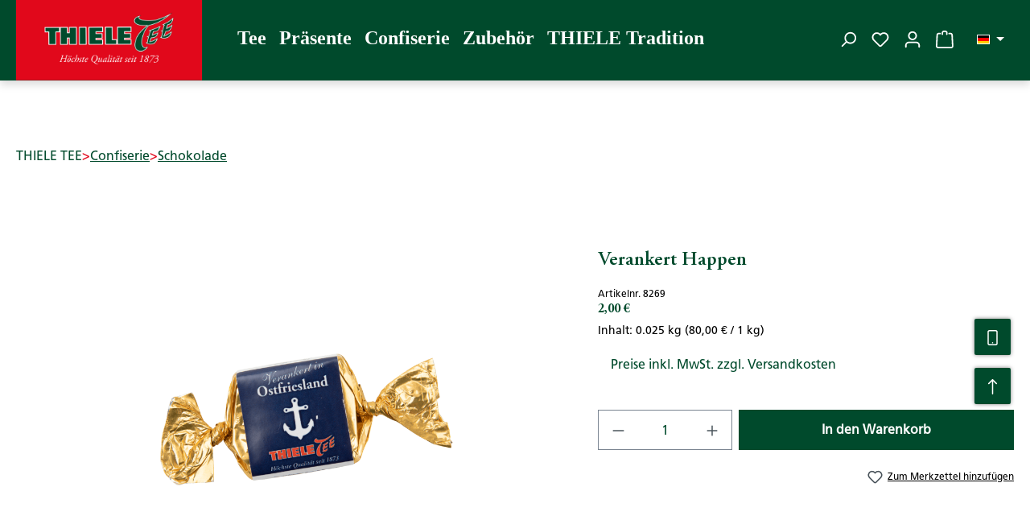

--- FILE ---
content_type: text/html; charset=UTF-8
request_url: https://www.thiele-tee.de/verankert-happen/8269/
body_size: 36316
content:
<!DOCTYPE html>
<html lang="de-DE"
      itemscope="itemscope"
      itemtype="https://schema.org/WebPage">


    
                            
    <head>
                                                        <script type="text/javascript" data-cmp-ab="1" src="https://cdn.consentmanager.net/delivery/autoblock/6b6151e922767.js"  data-cmp-host="c.delivery.consentmanager.net" data-cmp-cdn="cdn.consentmanager.net" data-cmp-codesrc="3"></script>
                                                        <meta charset="utf-8">
            
                            <meta name="viewport"
                      content="width=device-width, initial-scale=1, shrink-to-fit=no">
            
                            <meta name="author"
                      content="">
                <meta name="robots"
                      content="index,follow">
                <meta name="revisit-after"
                      content="15 days">
                <meta name="keywords"
                      content="">
                <meta name="description"
                      content="Der „Verankert“-Happen verbindet maritimes Motiv mit zartschmelzender Nougatschokolade. In 25g Portion ideal, um sich eine süße Auszeit mit Küstenflair zu gönnen.">
            
                <meta property="og:type"
          content="product">
    <meta property="og:site_name"
          content="THIELE TEE">
    <meta property="og:url"
          content="https://www.thiele-tee.de/verankert-happen/8269/">
    <meta property="og:title"
          content="Verankert Happen | 8269">

    <meta property="og:description"
          content="Der „Verankert“-Happen verbindet maritimes Motiv mit zartschmelzender Nougatschokolade. In 25g Portion ideal, um sich eine süße Auszeit mit Küstenflair zu gönnen.">
    <meta property="og:image"
          content="https://www.thiele-tee.de/media/63/fa/87/1763463775/8269_2021_8269.png?ts=1763463775">

    
                        <meta property="product:price:amount"
          content="2">
    <meta property="product:price:currency"
          content="EUR">
    <meta property="product:product_link"
          content="https://www.thiele-tee.de/verankert-happen/8269/">

    <meta name="twitter:card"
          content="product">
    <meta name="twitter:site"
          content="THIELE TEE">
    <meta name="twitter:title"
          content="Verankert Happen | 8269">
    <meta name="twitter:description"
          content="Der „Verankert“-Happen verbindet maritimes Motiv mit zartschmelzender Nougatschokolade. In 25g Portion ideal, um sich eine süße Auszeit mit Küstenflair zu gönnen.">
    <meta name="twitter:image"
          content="https://www.thiele-tee.de/media/63/fa/87/1763463775/8269_2021_8269.png?ts=1763463775">

                                <meta itemprop="copyrightHolder"
                      content="THIELE TEE">
                <meta itemprop="copyrightYear"
                      content="">
                <meta itemprop="isFamilyFriendly"
                      content="true">
                <meta itemprop="image"
                      content="https://www.thiele-tee.de/media/30/d5/76/1755171385/Thiele Tee Logo.png?ts=1755171385">
            

                
                                            <meta name="theme-color"
                      content="#fff">
                            
                                                


            <link rel="preconnect" crossorigin href="https://matomo.intersolute.de">
    
                    <link rel="icon" href="https://www.thiele-tee.de/media/c5/11/ba/1600076755/favicon.jpg?ts=1600076755">
        
                            
            
    
    <link rel="canonical" href="https://www.thiele-tee.de/verankert-happen/8269/">

                    <title itemprop="name">
                    Verankert Happen | 8269            </title>
        
                                                                        <link rel="stylesheet"
                      href="https://www.thiele-tee.de/theme/6e0986a71332d7b96d418664b5c40118/css/all.css?1768811790">
                                    
                    
    <script>
        window.features = JSON.parse('\u007B\u0022V6_5_0_0\u0022\u003Atrue,\u0022v6.5.0.0\u0022\u003Atrue,\u0022V6_6_0_0\u0022\u003Atrue,\u0022v6.6.0.0\u0022\u003Atrue,\u0022V6_7_0_0\u0022\u003Atrue,\u0022v6.7.0.0\u0022\u003Atrue,\u0022V6_8_0_0\u0022\u003Afalse,\u0022v6.8.0.0\u0022\u003Afalse,\u0022DISABLE_VUE_COMPAT\u0022\u003Atrue,\u0022disable.vue.compat\u0022\u003Atrue,\u0022ACCESSIBILITY_TWEAKS\u0022\u003Atrue,\u0022accessibility.tweaks\u0022\u003Atrue,\u0022TELEMETRY_METRICS\u0022\u003Afalse,\u0022telemetry.metrics\u0022\u003Afalse,\u0022FLOW_EXECUTION_AFTER_BUSINESS_PROCESS\u0022\u003Afalse,\u0022flow.execution.after.business.process\u0022\u003Afalse,\u0022PERFORMANCE_TWEAKS\u0022\u003Afalse,\u0022performance.tweaks\u0022\u003Afalse,\u0022CACHE_CONTEXT_HASH_RULES_OPTIMIZATION\u0022\u003Afalse,\u0022cache.context.hash.rules.optimization\u0022\u003Afalse,\u0022CACHE_REWORK\u0022\u003Afalse,\u0022cache.rework\u0022\u003Afalse,\u0022DEFERRED_CART_ERRORS\u0022\u003Afalse,\u0022deferred.cart.errors\u0022\u003Afalse,\u0022PRODUCT_ANALYTICS\u0022\u003Afalse,\u0022product.analytics\u0022\u003Afalse,\u0022REPEATED_PAYMENT_FINALIZE\u0022\u003Afalse,\u0022repeated.payment.finalize\u0022\u003Afalse,\u0022METEOR_TEXT_EDITOR\u0022\u003Afalse,\u0022meteor.text.editor\u0022\u003Afalse,\u0022SAS_BLOG_ACCESSIBILITY_TWEAKS\u0022\u003Afalse,\u0022sas.blog.accessibility.tweaks\u0022\u003Afalse\u007D');
    </script>
        
                	                            
                        

	
                            
            <script type="text/javascript" id="recaptcha-script"
                                data-src='https://www.google.com/recaptcha/api.js?render=6LeP4LgkAAAAALZffdScOjEDikCR3yBP-Lyzdx3D'
                defer></script>
        <script>
                                        window.googleReCaptchaV3Active = true;
                    </script>
            
                
        
                                            <script>
                window.activeNavigationId = '01989aeb8e1075aba0532c132c151582';
                window.activeRoute = 'frontend.detail.page';
                window.activeRouteParameters = '\u007B\u0022_httpCache\u0022\u003Atrue,\u0022productId\u0022\u003A\u0022b454eefe910e46c3a69a040e6c6be7fa\u0022\u007D';
                window.router = {
                    'frontend.cart.offcanvas': '/checkout/offcanvas',
                    'frontend.cookie.offcanvas': '/cookie/offcanvas',
                    'frontend.cookie.groups': '/cookie/groups',
                    'frontend.checkout.finish.page': '/checkout/finish',
                    'frontend.checkout.info': '/widgets/checkout/info',
                    'frontend.menu.offcanvas': '/widgets/menu/offcanvas',
                    'frontend.cms.page': '/widgets/cms',
                    'frontend.cms.navigation.page': '/widgets/cms/navigation',
                    'frontend.country.country-data': '/country/country-state-data',
                    'frontend.app-system.generate-token': '/app-system/Placeholder/generate-token',
                    'frontend.gateway.context': '/gateway/context',
                    'frontend.cookie.consent.offcanvas': '/cookie/consent-offcanvas',
                    'frontend.account.login.page': '/account/login',
                    };
                window.salesChannelId = '019898e837ba7a15ac6d170310d282e7';
            </script>
        
    
                                <script>
                
                window.breakpoints = JSON.parse('\u007B\u0022xs\u0022\u003A0,\u0022sm\u0022\u003A576,\u0022md\u0022\u003A768,\u0022lg\u0022\u003A992,\u0022xl\u0022\u003A1200,\u0022xxl\u0022\u003A1400\u007D');
            </script>
        
                                    <script>
                    window.customerLoggedInState = 0;

                    window.wishlistEnabled = 1;
                </script>
                    
                    <script src="https://www.thiele-tee.de/bundles/netzkollektivjquery/jquery-3.5.1.slim.min.js?1767876831"></script>

                        
    <script>
        window.validationMessages = JSON.parse('\u007B\u0022required\u0022\u003A\u0022Die\u0020Eingabe\u0020darf\u0020nicht\u0020leer\u0020sein.\u0022,\u0022email\u0022\u003A\u0022Ung\\u00fcltige\u0020E\u002DMail\u002DAdresse.\u0020Die\u0020E\u002DMail\u0020ben\\u00f6tigt\u0020das\u0020Format\u0020\\\u0022nutzer\u0040beispiel.de\\\u0022.\u0022,\u0022confirmation\u0022\u003A\u0022Ihre\u0020Eingaben\u0020sind\u0020nicht\u0020identisch.\u0022,\u0022minLength\u0022\u003A\u0022Die\u0020Eingabe\u0020ist\u0020zu\u0020kurz.\u0022,\u0022grecaptcha\u0022\u003A\u0022Bitte\u0020akzeptieren\u0020Sie\u0020die\u0020technisch\u0020erforderlichen\u0020Cookies,\u0020um\u0020die\u0020reCAPTCHA\u002D\\u00dcberpr\\u00fcfung\u0020zu\u0020erm\\u00f6glichen.\u0022\u007D');
    </script>
        
                                                                <script>
                        window.themeJsPublicPath = 'https://www.thiele-tee.de/theme/6e0986a71332d7b96d418664b5c40118/js/';
                    </script>
                                            <script type="text/javascript" src="https://www.thiele-tee.de/theme/6e0986a71332d7b96d418664b5c40118/js/storefront/storefront.js?1768811790" defer></script>
                                            <script type="text/javascript" src="https://www.thiele-tee.de/theme/6e0986a71332d7b96d418664b5c40118/js/neno-hero-slider/neno-hero-slider.js?1768811790" defer></script>
                                            <script type="text/javascript" src="https://www.thiele-tee.de/theme/6e0986a71332d7b96d418664b5c40118/js/swag-pay-pal/swag-pay-pal.js?1768811790" defer></script>
                                            <script type="text/javascript" src="https://www.thiele-tee.de/theme/6e0986a71332d7b96d418664b5c40118/js/prems-auto-complete6/prems-auto-complete6.js?1768811790" defer></script>
                                            <script type="text/javascript" src="https://www.thiele-tee.de/theme/6e0986a71332d7b96d418664b5c40118/js/sas-blog-module/sas-blog-module.js?1768811790" defer></script>
                                            <script type="text/javascript" src="https://www.thiele-tee.de/theme/6e0986a71332d7b96d418664b5c40118/js/tinect-matomo/tinect-matomo.js?1768811790" defer></script>
                                                        

    
    

    
    </head>

        <!-- SMART (noscript) -->
    <noscript><iframe src="https://gtm.thiele-tee.de/ns.html?id=GTM-T6G99HZF" height="0" width="0" style="display:none;visibility:hidden"></iframe></noscript>
    <!-- SMART (noscript) -->
                <body class="is-ctl-product is-act-index is-active-route-frontend-detail-page">

            
                
    
    
            <div id="page-top" class="skip-to-content bg-primary-subtle text-primary-emphasis overflow-hidden" tabindex="-1">
            <div class="container skip-to-content-container d-flex justify-content-center visually-hidden-focusable">
                                                                                        <a href="#content-main" class="skip-to-content-link d-inline-flex text-decoration-underline m-1 p-2 fw-bold gap-2">
                                Zum Hauptinhalt springen
                            </a>
                                            
                                                                        <a href="#header-main-search-input" class="skip-to-content-link d-inline-flex text-decoration-underline m-1 p-2 fw-bold gap-2 d-none d-sm-block">
                                Zur Suche springen
                            </a>
                                            
                                                                        <a href="#main-navigation-menu" class="skip-to-content-link d-inline-flex text-decoration-underline m-1 p-2 fw-bold gap-2 d-none d-lg-block">
                                Zur Hauptnavigation springen
                            </a>
                                                                        </div>
        </div>
        
                                                        
                        <noscript class="noscript-main">
                
    <div role="alert"
         aria-live="polite"
         class="alert alert-info d-flex align-items-center">

                                                                        
                                                    <span class="icon icon-info" aria-hidden="true">
                                        <svg xmlns="http://www.w3.org/2000/svg" xmlns:xlink="http://www.w3.org/1999/xlink" width="24" height="24" viewBox="0 0 24 24"><defs><path d="M12 7c.5523 0 1 .4477 1 1s-.4477 1-1 1-1-.4477-1-1 .4477-1 1-1zm1 9c0 .5523-.4477 1-1 1s-1-.4477-1-1v-5c0-.5523.4477-1 1-1s1 .4477 1 1v5zm11-4c0 6.6274-5.3726 12-12 12S0 18.6274 0 12 5.3726 0 12 0s12 5.3726 12 12zM12 2C6.4772 2 2 6.4772 2 12s4.4772 10 10 10 10-4.4772 10-10S17.5228 2 12 2z" id="icons-default-info" /></defs><use xlink:href="#icons-default-info" fill="#758CA3" fill-rule="evenodd" /></svg>
                    </span>                                                    
                                    
                    <div class="alert-content-container">
                                                    
                                                            Um unseren Shop in vollem Umfang nutzen zu können, empfehlen wir Ihnen Javascript in Ihrem Browser zu aktivieren.
                                    
                                                                </div>
            </div>
            </noscript>
        
                                
    
        <header class="header-main">
                            <div class="container">
                                    <div class="top-bar d-none d-lg-block">
        
                            <nav class="top-bar-nav d-flex justify-content-end gap-3"
                     aria-label="Shop-Einstellungen">
                                                            
            <div class="top-bar-nav-item top-bar-language">
                            <form method="post"
                      action="/checkout/language"
                      class="language-form"
                      data-form-add-dynamic-redirect="true">
                                                                                            
                        <div class="languages-menu dropdown">
                            <button class="btn dropdown-toggle top-bar-nav-btn"
                                    type="button"
                                    id="languagesDropdown-top-bar"
                                    data-bs-toggle="dropdown"
                                    aria-haspopup="true"
                                    aria-expanded="false"
                                    aria-label="Sprache ändern (Deutsch ist die aktuelle Sprache)">
                                                                                                            <span aria-hidden="true" class="top-bar-list-icon language-flag country-de language-de"></span>
                                                                        <span class="top-bar-nav-text d-none d-md-inline">Deutsch</span>
                                                            </button>

                                                            <ul class="top-bar-list dropdown-menu dropdown-menu-end"
                                    aria-label="Verfügbare Sprachen">
                                                                            
                                        <li class="top-bar-list-item active">
                                                                                                                                                                                            
                                                <button class="dropdown-item d-flex align-items-center gap-2 active" type="submit" name="languageId" id="top-bar-2fbb5fe2e29a4d70aa5854ce7ce3e20b" value="2fbb5fe2e29a4d70aa5854ce7ce3e20b">
                                                                                                                                                                        <span aria-hidden="true" class="top-bar-list-icon language-flag country-de language-de"></span>
                                                            Deutsch
                                                                                                                                                            </button>

                                                                                                                                    </li>
                                                                            
                                        <li class="top-bar-list-item">
                                                                                                                                                                                            
                                                <button class="dropdown-item d-flex align-items-center gap-2" type="submit" name="languageId" id="top-bar-b04c1912c6f74abd862c8057e2ea70c9" value="b04c1912c6f74abd862c8057e2ea70c9">
                                                                                                                                                                        <span aria-hidden="true" class="top-bar-list-icon language-flag country-gb language-en"></span>
                                                            English
                                                                                                                                                            </button>

                                                                                                                                    </li>
                                                                    </ul>
                                                    </div>
                    
                                    </form>
                    </div>
                        
                                                            
                                        </nav>
                        </div>
    
    	<div class="row align-items-center justify-content-between header-row">
		<div class="d-flex flex-row align-items-center col-4 col-md-auto pe-0">
							                <div class="col-12 col-lg-auto header-logo-col pb-sm-2 my-3 m-lg-0">
                        <div class="header-logo-main text-center">
                    <a class="header-logo-main-link"
               href="/"
               title="Zur Startseite gehen">
                                    <picture class="header-logo-picture d-block m-auto">
                                                                            
                                                                            
                                                                                    <img src="https://www.thiele-tee.de/media/30/d5/76/1755171385/Thiele%20Tee%20Logo.png?ts=1755171385"
                                     alt="Zur Startseite gehen"
                                     class="img-fluid header-logo-main-img">
                                                                        </picture>
                            </a>
            </div>
                </div>
            
			
			<div class="nav-main main-navigation col-auto d-none d-xl-block ps-4">
									    <div class="container">
        
                    <nav class="navbar navbar-expand-lg main-navigation-menu"
                 id="main-navigation-menu"
                 itemscope="itemscope"
                 itemtype="https://schema.org/SiteNavigationElement"
                 data-navbar="true"
                 data-navbar-options="{&quot;pathIdList&quot;:[&quot;019a6ceb041c76c58d479a8d6bb8ef8f&quot;,&quot;019898e691fc7816909afcad608d021f&quot;]}"
                 aria-label="Hauptnavigation"
            >
                <div class="collapse navbar-collapse" id="main_nav">
                    <ul class="navbar-nav main-navigation-menu-list flex-wrap">
                        
                            
                                                                                                                                                                                                                    
                                                                                                            <li class="nav-item nav-item-019898e66eeb74aca3ea509a808611fd dropdown position-static">
                                                                                            <a class="nav-link nav-item-019898e66eeb74aca3ea509a808611fd-link root main-navigation-link p-2 dropdown-toggle"
                                                   href="https://www.thiele-tee.de/tee/"
                                                   data-bs-toggle="dropdown"                                                                                                      itemprop="url"
                                                   title="Tee"
                                                >
                                                                                                            <span itemprop="name" class="main-navigation-link-text">Tee</span>
                                                                                                    </a>
                                            
                                                                                                                                                <div class="dropdown-menu w-100 p-4">
                                                                
            <div class="row">
                            <div class="col">
                    <div class="navigation-flyout-category-link">
                                                                                    <a href="https://www.thiele-tee.de/tee/"
                                   itemprop="url"
                                   title="Tee">
                                                                            Zur Kategorie Tee
                                                                    </a>
                                                                        </div>
                </div>
            
                            <div class="col-auto">
                    <button class="navigation-flyout-close js-close-flyout-menu btn-close" aria-label="Menü schließen">
                                                                                                                            </button>
                </div>
                    </div>
    
            <div class="row navigation-flyout-content">
                            <div class="col-8 col-xl-9">
                    <div class="">
                                                        
                
    <div class="row navigation-flyout-categories is-level-0">
                                                        
            	<div class="col-4 navigation-flyout-col">
									<a class="nav-item nav-item-019898e7e32174f79bbc3ea05ab9d308 nav-link nav-item-019898e7e32174f79bbc3ea05ab9d308-link navigation-flyout-link is-level-0" href="https://www.thiele-tee.de/tee/ostfriesentee/" itemprop="url"  title="Ostfriesentee">
					<span itemprop="name">Ostfriesentee</span>
				</a>
					
									    
    
    <div class="navigation-flyout-categories is-level-1">
                                                        
            	<div class="">
									<a class="nav-item nav-item-01989b06f6fa76bba34c89222f7da39e nav-link nav-item-01989b06f6fa76bba34c89222f7da39e-link navigation-flyout-link is-level-1" href="https://www.thiele-tee.de/tee/ostfriesentee/klassiker-set/" itemprop="url"  title="Klassiker Set">
					<span itemprop="name">Klassiker Set</span>
				</a>
					
								</div>
                                                        
            	<div class="">
									<a class="nav-item nav-item-01989b0707c4791fb611413c75f2da56 nav-link nav-item-01989b0707c4791fb611413c75f2da56-link navigation-flyout-link is-level-1" href="https://www.thiele-tee.de/tee/ostfriesentee/loser-tee/" itemprop="url"  title="Loser Tee">
					<span itemprop="name">Loser Tee</span>
				</a>
					
								</div>
                                                        
            	<div class="">
									<a class="nav-item nav-item-01989b07175a72219f1a454d1e21b323 nav-link nav-item-01989b07175a72219f1a454d1e21b323-link navigation-flyout-link is-level-1" href="https://www.thiele-tee.de/tee/ostfriesentee/teebeutel/" itemprop="url"  title="Teebeutel">
					<span itemprop="name">Teebeutel</span>
				</a>
					
								</div>
                                                        
            	<div class="">
									<a class="nav-item nav-item-01989b07402c77258f0c5a40952689d8 nav-link nav-item-01989b07402c77258f0c5a40952689d8-link navigation-flyout-link is-level-1" href="https://www.thiele-tee.de/tee/ostfriesentee/mehr-zum-ostfriesentee/" itemprop="url"  title="Mehr zum Ostfriesentee">
					<span itemprop="name">Mehr zum Ostfriesentee</span>
				</a>
					
								</div>
            </div>
						</div>
                                                        
            	<div class="col-4 navigation-flyout-col">
									<a class="nav-item nav-item-0198990025fb71299c4741007e90f589 nav-link nav-item-0198990025fb71299c4741007e90f589-link navigation-flyout-link is-level-0" href="https://www.thiele-tee.de/tee/bio-tee/" itemprop="url"  title="Bio Tee">
					<span itemprop="name">Bio Tee</span>
				</a>
					
									    
    
    <div class="navigation-flyout-categories is-level-1">
                                                        
            	<div class="">
									<a class="nav-item nav-item-01989b07867c70da87fe8ce4e034dd96 nav-link nav-item-01989b07867c70da87fe8ce4e034dd96-link navigation-flyout-link is-level-1" href="https://www.thiele-tee.de/tee/bio-tee/mehr-zum-bio-tee/" itemprop="url"  title="Mehr zum Bio Tee">
					<span itemprop="name">Mehr zum Bio Tee</span>
				</a>
					
								</div>
            </div>
						</div>
                                                        
            	<div class="col-4 navigation-flyout-col">
									<a class="nav-item nav-item-0198990035cd7861967bf403705f49e2 nav-link nav-item-0198990035cd7861967bf403705f49e2-link navigation-flyout-link is-level-0" href="https://www.thiele-tee.de/tee/schwarzer-tee/" itemprop="url"  title="Schwarzer Tee">
					<span itemprop="name">Schwarzer Tee</span>
				</a>
					
									    
    
    <div class="navigation-flyout-categories is-level-1">
                                                        
            	<div class="">
									<a class="nav-item nav-item-01989b07ccf770ada3808018be316812 nav-link nav-item-01989b07ccf770ada3808018be316812-link navigation-flyout-link is-level-1" href="https://www.thiele-tee.de/tee/schwarzer-tee/mehr-zum-schwarzen-tee/" itemprop="url"  title="Mehr zum schwarzen Tee">
					<span itemprop="name">Mehr zum schwarzen Tee</span>
				</a>
					
								</div>
            </div>
						</div>
                                                        
            	<div class="col-4 navigation-flyout-col">
									<a class="nav-item nav-item-019899006ce0709eaf2c5cd2dc811763 nav-link nav-item-019899006ce0709eaf2c5cd2dc811763-link navigation-flyout-link is-level-0" href="https://www.thiele-tee.de/tee/gruener-tee/" itemprop="url"  title="Grüner Tee">
					<span itemprop="name">Grüner Tee</span>
				</a>
					
									    
    
    <div class="navigation-flyout-categories is-level-1">
                                                        
            	<div class="">
									<a class="nav-item nav-item-01989b080a1978ae857cf8de632e35a4 nav-link nav-item-01989b080a1978ae857cf8de632e35a4-link navigation-flyout-link is-level-1" href="https://www.thiele-tee.de/tee/gruener-tee/mehr-zum-gruenen-tee/" itemprop="url"  title="Mehr zum grünen Tee">
					<span itemprop="name">Mehr zum grünen Tee</span>
				</a>
					
								</div>
            </div>
						</div>
                                                        
            	<div class="col-4 navigation-flyout-col">
									<a class="nav-item nav-item-019899008e5d794b8a1ccf66472c9590 nav-link nav-item-019899008e5d794b8a1ccf66472c9590-link navigation-flyout-link is-level-0" href="https://www.thiele-tee.de/tee/oolong-tee/" itemprop="url"  title="Oolong Tee">
					<span itemprop="name">Oolong Tee</span>
				</a>
					
									    
    
    <div class="navigation-flyout-categories is-level-1">
                                                        
            	<div class="">
									<a class="nav-item nav-item-01989b0859d97e5d880f8ea4be57217a nav-link nav-item-01989b0859d97e5d880f8ea4be57217a-link navigation-flyout-link is-level-1" href="https://www.thiele-tee.de/tee/oolong-tee/mehr-zum-oolong-tee/" itemprop="url"  title="Mehr zum Oolong Tee">
					<span itemprop="name">Mehr zum Oolong Tee</span>
				</a>
					
								</div>
            </div>
						</div>
                                                        
            	<div class="col-4 navigation-flyout-col">
									<a class="nav-item nav-item-01989900a2e47c1d9e19c9cb3793894d nav-link nav-item-01989900a2e47c1d9e19c9cb3793894d-link navigation-flyout-link is-level-0" href="https://www.thiele-tee.de/tee/rooibos-tee/" itemprop="url"  title="Rooibos Tee">
					<span itemprop="name">Rooibos Tee</span>
				</a>
					
									    
    
    <div class="navigation-flyout-categories is-level-1">
                                                        
            	<div class="">
									<a class="nav-item nav-item-01989b08a1407a1d9a296cc0fffc8a86 nav-link nav-item-01989b08a1407a1d9a296cc0fffc8a86-link navigation-flyout-link is-level-1" href="https://www.thiele-tee.de/tee/rooibos-tee/mehr-zum-rooibos-tee/" itemprop="url"  title="Mehr zum Rooibos Tee">
					<span itemprop="name">Mehr zum Rooibos Tee</span>
				</a>
					
								</div>
            </div>
						</div>
                                                        
            	<div class="col-4 navigation-flyout-col">
									<a class="nav-item nav-item-01989900b4317a43827fe1fb1d2418df nav-link nav-item-01989900b4317a43827fe1fb1d2418df-link navigation-flyout-link is-level-0" href="https://www.thiele-tee.de/tee/kraeuter-tee/" itemprop="url"  title="Kräuter Tee">
					<span itemprop="name">Kräuter Tee</span>
				</a>
					
									    
    
    <div class="navigation-flyout-categories is-level-1">
                                                        
            	<div class="">
									<a class="nav-item nav-item-01989b0903ef784b92006c83255beb7d nav-link nav-item-01989b0903ef784b92006c83255beb7d-link navigation-flyout-link is-level-1" href="https://www.thiele-tee.de/tee/kraeuter-tee/mehr-zum-kraeuter-tee/" itemprop="url"  title="Mehr zum Kräuter Tee">
					<span itemprop="name">Mehr zum Kräuter Tee</span>
				</a>
					
								</div>
            </div>
						</div>
                                                        
            	<div class="col-4 navigation-flyout-col">
									<a class="nav-item nav-item-01989900c25c70f6b8030f2e73284dc2 nav-link nav-item-01989900c25c70f6b8030f2e73284dc2-link navigation-flyout-link is-level-0" href="https://www.thiele-tee.de/tee/fruechte-tee/" itemprop="url"  title="Früchte Tee">
					<span itemprop="name">Früchte Tee</span>
				</a>
					
									    
    
    <div class="navigation-flyout-categories is-level-1">
                                                        
            	<div class="">
									<a class="nav-item nav-item-01989b09361c70d7a33d18c59dbf1f07 nav-link nav-item-01989b09361c70d7a33d18c59dbf1f07-link navigation-flyout-link is-level-1" href="https://www.thiele-tee.de/tee/fruechte-tee/mehr-zum-fruechte-tee/" itemprop="url"  title="Mehr zum Früchte Tee">
					<span itemprop="name">Mehr zum Früchte Tee</span>
				</a>
					
								</div>
            </div>
						</div>
                                                        
            	<div class="col-4 navigation-flyout-col">
									<a class="nav-item nav-item-01989900d5a1759d9591d122d4d8a261 nav-link nav-item-01989900d5a1759d9591d122d4d8a261-link navigation-flyout-link is-level-0" href="https://www.thiele-tee.de/tee/darjeeling-tee/" itemprop="url"  title="Darjeeling Tee">
					<span itemprop="name">Darjeeling Tee</span>
				</a>
					
									    
    
    <div class="navigation-flyout-categories is-level-1">
                                                        
            	<div class="">
									<a class="nav-item nav-item-01989b097f1a7f09bc707ac90c220a71 nav-link nav-item-01989b097f1a7f09bc707ac90c220a71-link navigation-flyout-link is-level-1" href="https://www.thiele-tee.de/tee/darjeeling-tee/mehr-zum-darjeeling-tee/" itemprop="url"  title="Mehr zum Darjeeling Tee">
					<span itemprop="name">Mehr zum Darjeeling Tee</span>
				</a>
					
								</div>
            </div>
						</div>
                                                        
            	<div class="col-4 navigation-flyout-col">
									<a class="nav-item nav-item-0198990108d07b3a8d849877d29070a8 nav-link nav-item-0198990108d07b3a8d849877d29070a8-link navigation-flyout-link is-level-0" href="https://www.thiele-tee.de/tee/premium-edition/" itemprop="url"  title="Premium Edition">
					<span itemprop="name">Premium Edition</span>
				</a>
					
									    
    
    <div class="navigation-flyout-categories is-level-1">
                                                        
            	<div class="">
									<a class="nav-item nav-item-01989b09d1cc74dfb461db2080378818 nav-link nav-item-01989b09d1cc74dfb461db2080378818-link navigation-flyout-link is-level-1" href="https://www.thiele-tee.de/tee/premium-edition/mehr-zur-premium-edition/" itemprop="url"  title="Mehr zur Premium Edition">
					<span itemprop="name">Mehr zur Premium Edition</span>
				</a>
					
								</div>
            </div>
						</div>
                                                        
            	<div class="col-4 navigation-flyout-col">
									<a class="nav-item nav-item-01989901272278f08f37954212e60713 nav-link nav-item-01989901272278f08f37954212e60713-link navigation-flyout-link is-level-0" href="https://www.thiele-tee.de/tee/raritaeten/" itemprop="url"  title="Raritäten">
					<span itemprop="name">Raritäten</span>
				</a>
					
									    
    
    <div class="navigation-flyout-categories is-level-1">
                                                        
            	<div class="">
									<a class="nav-item nav-item-01989b0a1e5670029357267d66062d7b nav-link nav-item-01989b0a1e5670029357267d66062d7b-link navigation-flyout-link is-level-1" href="https://www.thiele-tee.de/tee/raritaeten/mehr-zu-raritaeten/" itemprop="url"  title="Mehr zu Raritäten">
					<span itemprop="name">Mehr zu Raritäten</span>
				</a>
					
								</div>
            </div>
						</div>
            </div>
                                            </div>
                </div>
            
                                                <div class="col-4 col-xl-3">
                        <div class="navigation-flyout-teaser">
                                                            <a class="navigation-flyout-teaser-image-container"
                                   href="https://www.thiele-tee.de/tee/"
                                                                      title="Tee">
                                    
                    
                        
                        
    
    
    
        
                
        
                
        
                                
                                            
                                            
                    
                
                
        
        
                                                                                                            
            
            <img src="https://www.thiele-tee.de/media/21/ae/c5/1756795855/Kategorie%20Tee_1920x1920.jpg?ts=1756795855"                             srcset="https://www.thiele-tee.de/thumbnail/21/ae/c5/1756795855/Kategorie%20Tee_1920x1920_1920x1920.jpg?ts=1756795875 1920w, https://www.thiele-tee.de/thumbnail/21/ae/c5/1756795855/Kategorie%20Tee_1920x1920_400x400.jpg?ts=1756795875 400w, https://www.thiele-tee.de/thumbnail/21/ae/c5/1756795855/Kategorie%20Tee_1920x1920_800x800.jpg?ts=1756795875 800w"                                 sizes="310px"
                                         class="navigation-flyout-teaser-image img-fluid" alt="" data-object-fit="cover" loading="lazy"        />
                                    </a>
                                                    </div>
                    </div>
                                    </div>
                                                        </div>
                                                                                                                                    </li>
                                                                                                                                                                                                                                                                
                                                                                                            <li class="nav-item nav-item-019898e67ba870bcb3dd41e4a4aced5c dropdown position-static">
                                                                                            <a class="nav-link nav-item-019898e67ba870bcb3dd41e4a4aced5c-link root main-navigation-link p-2 dropdown-toggle"
                                                   href="https://www.thiele-tee.de/praesente1/"
                                                   data-bs-toggle="dropdown"                                                                                                      itemprop="url"
                                                   title="Präsente"
                                                >
                                                                                                            <span itemprop="name" class="main-navigation-link-text">Präsente</span>
                                                                                                    </a>
                                            
                                                                                                                                                <div class="dropdown-menu w-100 p-4">
                                                                
            <div class="row">
                            <div class="col">
                    <div class="navigation-flyout-category-link">
                                                                                    <a href="https://www.thiele-tee.de/praesente1/"
                                   itemprop="url"
                                   title="Präsente">
                                                                            Zur Kategorie Präsente
                                                                    </a>
                                                                        </div>
                </div>
            
                            <div class="col-auto">
                    <button class="navigation-flyout-close js-close-flyout-menu btn-close" aria-label="Menü schließen">
                                                                                                                            </button>
                </div>
                    </div>
    
            <div class="row navigation-flyout-content">
                            <div class="col-8 col-xl-9">
                    <div class="">
                                                        
                
    <div class="row navigation-flyout-categories is-level-0">
                                                        
            	<div class="col-4 navigation-flyout-col">
									<a class="nav-item nav-item-01989aea023f7aa29eb77b1b2a6c46e7 nav-link nav-item-01989aea023f7aa29eb77b1b2a6c46e7-link navigation-flyout-link is-level-0" href="https://www.thiele-tee.de/praesente1/klassiker/" itemprop="url"  title="Klassiker">
					<span itemprop="name">Klassiker</span>
				</a>
					
								</div>
                                                        
            	<div class="col-4 navigation-flyout-col">
									<a class="nav-item nav-item-01989aea1b337903a52ee67bb0bc1c9d nav-link nav-item-01989aea1b337903a52ee67bb0bc1c9d-link navigation-flyout-link is-level-0" href="https://www.thiele-tee.de/praesente1/ostfriesland/" itemprop="url"  title="Ostfriesland">
					<span itemprop="name">Ostfriesland</span>
				</a>
					
								</div>
                                                        
            	<div class="col-4 navigation-flyout-col">
									<a class="nav-item nav-item-01989aea34c6741ba4a5b161597a5c2d nav-link nav-item-01989aea34c6741ba4a5b161597a5c2d-link navigation-flyout-link is-level-0" href="https://www.thiele-tee.de/praesente1/kulturgut/" itemprop="url"  title="Kulturgut">
					<span itemprop="name">Kulturgut</span>
				</a>
					
								</div>
                                                        
            	<div class="col-4 navigation-flyout-col">
									<a class="nav-item nav-item-01989aea46197b959ed2b4f7cb5c4a66 nav-link nav-item-01989aea46197b959ed2b4f7cb5c4a66-link navigation-flyout-link is-level-0" href="https://www.thiele-tee.de/praesente1/oma-mine/" itemprop="url"  title="Oma Mine">
					<span itemprop="name">Oma Mine</span>
				</a>
					
								</div>
                                                        
            	<div class="col-4 navigation-flyout-col">
									<a class="nav-item nav-item-01989aea5c457a1caf1df4b8401588d1 nav-link nav-item-01989aea5c457a1caf1df4b8401588d1-link navigation-flyout-link is-level-0" href="https://www.thiele-tee.de/praesente1/zeitgeist/" itemprop="url"  title="Zeitgeist">
					<span itemprop="name">Zeitgeist</span>
				</a>
					
								</div>
                                                        
            	<div class="col-4 navigation-flyout-col">
									<a class="nav-item nav-item-01989aea69717a92aa47f67fcd75bd77 nav-link nav-item-01989aea69717a92aa47f67fcd75bd77-link navigation-flyout-link is-level-0" href="https://www.thiele-tee.de/praesente1/kaept-n-blaubaer/" itemprop="url"  title="Käpt&#039;n Blaubär">
					<span itemprop="name">Käpt&#039;n Blaubär</span>
				</a>
					
								</div>
            </div>
                                            </div>
                </div>
            
                                                <div class="col-4 col-xl-3">
                        <div class="navigation-flyout-teaser">
                                                            <a class="navigation-flyout-teaser-image-container"
                                   href="https://www.thiele-tee.de/praesente1/"
                                                                      title="Präsente">
                                    
                    
                        
                        
    
    
    
        
                
        
                
        
                                
                                            
                                            
                    
                
                
        
        
                                                                                                            
            
            <img src="https://www.thiele-tee.de/media/b2/09/5a/1756795311/Kategorie%20Praesente_1920x1920.jpg?ts=1756795327"                             srcset="https://www.thiele-tee.de/thumbnail/b2/09/5a/1756795311/Kategorie%20Praesente_1920x1920_1920x1920.jpg?ts=1756795327 1920w, https://www.thiele-tee.de/thumbnail/b2/09/5a/1756795311/Kategorie%20Praesente_1920x1920_400x400.jpg?ts=1756795327 400w, https://www.thiele-tee.de/thumbnail/b2/09/5a/1756795311/Kategorie%20Praesente_1920x1920_800x800.jpg?ts=1756795327 800w"                                 sizes="310px"
                                         class="navigation-flyout-teaser-image img-fluid" alt="" data-object-fit="cover" loading="lazy"        />
                                    </a>
                                                    </div>
                    </div>
                                    </div>
                                                        </div>
                                                                                                                                    </li>
                                                                                                                                                                                                                                                                
                                                                                                            <li class="nav-item nav-item-019898e691fc7816909afcad608d021f dropdown position-static">
                                                                                            <a class="nav-link nav-item-019898e691fc7816909afcad608d021f-link root main-navigation-link p-2 dropdown-toggle"
                                                   href="https://www.thiele-tee.de/confiserie/"
                                                   data-bs-toggle="dropdown"                                                                                                      itemprop="url"
                                                   title="Confiserie"
                                                >
                                                                                                            <span itemprop="name" class="main-navigation-link-text">Confiserie</span>
                                                                                                    </a>
                                            
                                                                                                                                                <div class="dropdown-menu w-100 p-4">
                                                                
            <div class="row">
                            <div class="col">
                    <div class="navigation-flyout-category-link">
                                                                                    <a href="https://www.thiele-tee.de/confiserie/"
                                   itemprop="url"
                                   title="Confiserie">
                                                                            Zur Kategorie Confiserie
                                                                    </a>
                                                                        </div>
                </div>
            
                            <div class="col-auto">
                    <button class="navigation-flyout-close js-close-flyout-menu btn-close" aria-label="Menü schließen">
                                                                                                                            </button>
                </div>
                    </div>
    
            <div class="row navigation-flyout-content">
                            <div class="col-8 col-xl-9">
                    <div class="">
                                                        
                
    <div class="row navigation-flyout-categories is-level-0">
                                                        
            	<div class="col-4 navigation-flyout-col">
									<a class="nav-item nav-item-01989aeb288277c59ceec4ac78dfa027 nav-link nav-item-01989aeb288277c59ceec4ac78dfa027-link navigation-flyout-link is-level-0" href="https://www.thiele-tee.de/confiserie/fruchtaufstrich/" itemprop="url"  title="Fruchtaufstrich">
					<span itemprop="name">Fruchtaufstrich</span>
				</a>
					
								</div>
                                                        
            	<div class="col-4 navigation-flyout-col">
									<a class="nav-item nav-item-01989aeb543f7327a7833ede6b2b6174 nav-link nav-item-01989aeb543f7327a7833ede6b2b6174-link navigation-flyout-link is-level-0" href="https://www.thiele-tee.de/confiserie/lakritz/" itemprop="url"  title="Lakritz">
					<span itemprop="name">Lakritz</span>
				</a>
					
								</div>
                                                        
            	<div class="col-4 navigation-flyout-col">
									<a class="nav-item nav-item-01989aeb67627b518db3f59fa7cd0c48 nav-link nav-item-01989aeb67627b518db3f59fa7cd0c48-link navigation-flyout-link is-level-0" href="https://www.thiele-tee.de/confiserie/teebonbons/" itemprop="url"  title="Teebonbons">
					<span itemprop="name">Teebonbons</span>
				</a>
					
								</div>
                                                        
            	<div class="col-4 navigation-flyout-col">
									<a class="nav-item nav-item-01989aeb7d2c7ac0b7e4932a81bd336d nav-link nav-item-01989aeb7d2c7ac0b7e4932a81bd336d-link navigation-flyout-link is-level-0" href="https://www.thiele-tee.de/confiserie/gebaeck/" itemprop="url"  title="Gebäck">
					<span itemprop="name">Gebäck</span>
				</a>
					
								</div>
                                                        
            	<div class="col-4 navigation-flyout-col">
									<a class="nav-item nav-item-01989aeb8e1075aba0532c132c151582 nav-link nav-item-01989aeb8e1075aba0532c132c151582-link navigation-flyout-link is-level-0" href="https://www.thiele-tee.de/confiserie/schokolade/" itemprop="url"  title="Schokolade">
					<span itemprop="name">Schokolade</span>
				</a>
					
								</div>
            </div>
                                            </div>
                </div>
            
                                                <div class="col-4 col-xl-3">
                        <div class="navigation-flyout-teaser">
                                                            <a class="navigation-flyout-teaser-image-container"
                                   href="https://www.thiele-tee.de/confiserie/"
                                                                      title="Confiserie">
                                    
                    
                        
                        
    
    
    
        
                
        
                
        
                                
                                            
                                            
                    
                
                
        
        
                                                                                                            
            
            <img src="https://www.thiele-tee.de/media/d4/11/da/1755034350/Kategorie%20Kostlichkeiten_1920x1920.png?ts=1756792800"                             srcset="https://www.thiele-tee.de/thumbnail/d4/11/da/1755034350/Kategorie%20Kostlichkeiten_1920x1920_1920x1920.png?ts=1756792800 1920w, https://www.thiele-tee.de/thumbnail/d4/11/da/1755034350/Kategorie%20Kostlichkeiten_1920x1920_400x400.png?ts=1756792800 400w, https://www.thiele-tee.de/thumbnail/d4/11/da/1755034350/Kategorie%20Kostlichkeiten_1920x1920_800x800.png?ts=1756792800 800w"                                 sizes="310px"
                                         class="navigation-flyout-teaser-image img-fluid" alt="" data-object-fit="cover" loading="lazy"        />
                                    </a>
                                                    </div>
                    </div>
                                    </div>
                                                        </div>
                                                                                                                                    </li>
                                                                                                                                                                                                                                                                
                                                                                                            <li class="nav-item nav-item-019898e6b31b7704b5619b894c814270 dropdown position-static">
                                                                                            <a class="nav-link nav-item-019898e6b31b7704b5619b894c814270-link root main-navigation-link p-2 dropdown-toggle"
                                                   href="https://www.thiele-tee.de/zubehoer/"
                                                   data-bs-toggle="dropdown"                                                                                                      itemprop="url"
                                                   title="Zubehör"
                                                >
                                                                                                            <span itemprop="name" class="main-navigation-link-text">Zubehör</span>
                                                                                                    </a>
                                            
                                                                                                                                                <div class="dropdown-menu w-100 p-4">
                                                                
            <div class="row">
                            <div class="col">
                    <div class="navigation-flyout-category-link">
                                                                                    <a href="https://www.thiele-tee.de/zubehoer/"
                                   itemprop="url"
                                   title="Zubehör">
                                                                            Zur Kategorie Zubehör
                                                                    </a>
                                                                        </div>
                </div>
            
                            <div class="col-auto">
                    <button class="navigation-flyout-close js-close-flyout-menu btn-close" aria-label="Menü schließen">
                                                                                                                            </button>
                </div>
                    </div>
    
            <div class="row navigation-flyout-content">
                            <div class="col-8 col-xl-9">
                    <div class="">
                                                        
                
    <div class="row navigation-flyout-categories is-level-0">
                                                        
            	<div class="col-4 navigation-flyout-col">
									<a class="nav-item nav-item-0198eb9459297132b3fbad8d76961c10 nav-link nav-item-0198eb9459297132b3fbad8d76961c10-link navigation-flyout-link is-level-0" href="https://www.thiele-tee.de/zubehoer/teedosen/" itemprop="url"  title="Teedosen">
					<span itemprop="name">Teedosen</span>
				</a>
					
									    
    
    <div class="navigation-flyout-categories is-level-1">
                                                        
            	<div class="">
									<a class="nav-item nav-item-080d609a5e334b769db424782b469508 nav-link nav-item-080d609a5e334b769db424782b469508-link navigation-flyout-link is-level-1" href="https://www.thiele-tee.de/zubehoer/teedosen/teedosen-ungefuellt/" itemprop="url"  title="Teedosen ungefüllt">
					<span itemprop="name">Teedosen ungefüllt</span>
				</a>
					
								</div>
                                                        
            	<div class="">
									<a class="nav-item nav-item-ef089d2114af4db8bd9e7656ecc0ec82 nav-link nav-item-ef089d2114af4db8bd9e7656ecc0ec82-link navigation-flyout-link is-level-1" href="https://www.thiele-tee.de/zubehoer/teedosen/teedosen-gefuellt/" itemprop="url"  title="Teedosen gefüllt">
					<span itemprop="name">Teedosen gefüllt</span>
				</a>
					
								</div>
            </div>
						</div>
                                                        
            	<div class="col-4 navigation-flyout-col">
									<a class="nav-item nav-item-0198eb945f3871d9a6b9a7fda405c2f1 nav-link nav-item-0198eb945f3871d9a6b9a7fda405c2f1-link navigation-flyout-link is-level-0" href="https://www.thiele-tee.de/zubehoer/kandis/" itemprop="url"  title="Kandis">
					<span itemprop="name">Kandis</span>
				</a>
					
								</div>
                                                        
            	<div class="col-4 navigation-flyout-col">
									<a class="nav-item nav-item-0198eb94614c7085a7c2c3f8a6e6c637 nav-link nav-item-0198eb94614c7085a7c2c3f8a6e6c637-link navigation-flyout-link is-level-0" href="https://www.thiele-tee.de/zubehoer/teegeschirr/" itemprop="url"  title="Teegeschirr">
					<span itemprop="name">Teegeschirr</span>
				</a>
					
								</div>
                                                        
            	<div class="col-4 navigation-flyout-col">
									<a class="nav-item nav-item-0198eb94635873569eb8e1142580c6b7 nav-link nav-item-0198eb94635873569eb8e1142580c6b7-link navigation-flyout-link is-level-0" href="https://www.thiele-tee.de/zubehoer/teefilter/" itemprop="url"  title="Teefilter">
					<span itemprop="name">Teefilter</span>
				</a>
					
								</div>
                                                        
            	<div class="col-4 navigation-flyout-col">
									<a class="nav-item nav-item-019a96cf5cb870adaa07c70e9a7c6be7 nav-link nav-item-019a96cf5cb870adaa07c70e9a7c6be7-link navigation-flyout-link is-level-0" href="https://www.thiele-tee.de/zubehoer/accessoires/" itemprop="url"  title="Accessoires">
					<span itemprop="name">Accessoires</span>
				</a>
					
								</div>
                                                        
            	<div class="col-4 navigation-flyout-col">
									<a class="nav-item nav-item-019a97b9217170d4b4512f8e252fccb0 nav-link nav-item-019a97b9217170d4b4512f8e252fccb0-link navigation-flyout-link is-level-0" href="https://www.thiele-tee.de/zubehoer/thiele-exklusiv/" itemprop="url"  title="THIELE Exklusiv">
					<span itemprop="name">THIELE Exklusiv</span>
				</a>
					
								</div>
            </div>
                                            </div>
                </div>
            
                                                <div class="col-4 col-xl-3">
                        <div class="navigation-flyout-teaser">
                                                            <a class="navigation-flyout-teaser-image-container"
                                   href="https://www.thiele-tee.de/zubehoer/"
                                                                      title="Zubehör">
                                    
                    
                        
                        
    
    
    
        
                
        
                
        
                                
                                            
                                            
                    
                
                
        
        
                                                                                                            
            
            <img src="https://www.thiele-tee.de/media/bc/b2/28/1755034375/Kategorie%20Zubehor_1920x1920.png?ts=1756793373"                             srcset="https://www.thiele-tee.de/thumbnail/bc/b2/28/1755034375/Kategorie%20Zubehor_1920x1920_1920x1920.png?ts=1756793373 1920w, https://www.thiele-tee.de/thumbnail/bc/b2/28/1755034375/Kategorie%20Zubehor_1920x1920_400x400.png?ts=1756793373 400w, https://www.thiele-tee.de/thumbnail/bc/b2/28/1755034375/Kategorie%20Zubehor_1920x1920_800x800.png?ts=1756793373 800w"                                 sizes="310px"
                                         class="navigation-flyout-teaser-image img-fluid" alt="" data-object-fit="cover" loading="lazy"        />
                                    </a>
                                                    </div>
                    </div>
                                    </div>
                                                        </div>
                                                                                                                                    </li>
                                                                                                                                                                                                                                                                
                                                                                                            <li class="nav-item nav-item-019898e6cf67719e9ba13086eaeb3ad7 dropdown position-static">
                                                                                            <a class="nav-link nav-item-019898e6cf67719e9ba13086eaeb3ad7-link root main-navigation-link p-2 dropdown-toggle"
                                                   href="https://www.thiele-tee.de/thiele-tradition/"
                                                   data-bs-toggle="dropdown"                                                                                                      itemprop="url"
                                                   title="THIELE Tradition"
                                                >
                                                                                                            <span itemprop="name" class="main-navigation-link-text">THIELE Tradition</span>
                                                                                                    </a>
                                            
                                                                                                                                                <div class="dropdown-menu w-100 p-4">
                                                                
            <div class="row">
                            <div class="col">
                    <div class="navigation-flyout-category-link">
                                                                                    <a href="https://www.thiele-tee.de/thiele-tradition/"
                                   itemprop="url"
                                   title="THIELE Tradition">
                                                                            Zur Kategorie THIELE Tradition
                                                                    </a>
                                                                        </div>
                </div>
            
                            <div class="col-auto">
                    <button class="navigation-flyout-close js-close-flyout-menu btn-close" aria-label="Menü schließen">
                                                                                                                            </button>
                </div>
                    </div>
    
            <div class="row navigation-flyout-content">
                            <div class="col">
                    <div class="">
                                                        
                
    <div class="row navigation-flyout-categories is-level-0">
                                                        
            	<div class="col-3 navigation-flyout-col">
									<a class="nav-item nav-item-01989aebfc6a71d69fc6d89a7fba5a83 nav-link nav-item-01989aebfc6a71d69fc6d89a7fba5a83-link navigation-flyout-link is-level-0" href="https://www.thiele-tee.de/thiele-tradition/marke/" itemprop="url"  title="Marke">
					<span itemprop="name">Marke</span>
				</a>
					
									    
    
    <div class="navigation-flyout-categories is-level-1">
                                                        
            	<div class="">
									<a class="nav-item nav-item-01989aecc0fb7077bc5f92664ba3876b nav-link nav-item-01989aecc0fb7077bc5f92664ba3876b-link navigation-flyout-link is-level-1" href="https://www.thiele-tee.de/thiele-tradition/marke/familienunternehmen/" itemprop="url"  title="Familienunternehmen">
					<span itemprop="name">Familienunternehmen</span>
				</a>
					
								</div>
                                                        
            	<div class="">
									<a class="nav-item nav-item-01989aecddce7e30857e31445795a8b0 nav-link nav-item-01989aecddce7e30857e31445795a8b0-link navigation-flyout-link is-level-1" href="https://www.thiele-tee.de/thiele-tradition/marke/markenwerte/" itemprop="url"  title="Markenwerte">
					<span itemprop="name">Markenwerte</span>
				</a>
					
								</div>
                                                        
            	<div class="">
									<a class="nav-item nav-item-01989aecee817e0192c51d71f846a876 nav-link nav-item-01989aecee817e0192c51d71f846a876-link navigation-flyout-link is-level-1" href="https://www.thiele-tee.de/thiele-tradition/marke/leitgedanke/" itemprop="url"  title="Leitgedanke">
					<span itemprop="name">Leitgedanke</span>
				</a>
					
								</div>
                                                        
            	<div class="">
									<a class="nav-item nav-item-01989aecfc657049b2dc8c562d51aba5 nav-link nav-item-01989aecfc657049b2dc8c562d51aba5-link navigation-flyout-link is-level-1" href="https://www.thiele-tee.de/thiele-tradition/marke/verantwortung/" itemprop="url"  title="Verantwortung">
					<span itemprop="name">Verantwortung</span>
				</a>
					
								</div>
                                                        
            	<div class="">
									<a class="nav-item nav-item-01989aed11c373b9b5a21dc6d3d5f8a2 nav-link nav-item-01989aed11c373b9b5a21dc6d3d5f8a2-link navigation-flyout-link is-level-1" href="https://www.thiele-tee.de/thiele-tradition/marke/historie/" itemprop="url"  title="Historie">
					<span itemprop="name">Historie</span>
				</a>
					
								</div>
                                                        
            	<div class="">
									<a class="nav-item nav-item-01989aed2ffa710d80ede7aadcdb9a5f nav-link nav-item-01989aed2ffa710d80ede7aadcdb9a5f-link navigation-flyout-link is-level-1" href="https://www.thiele-tee.de/thiele-tradition/marke/kontor/" itemprop="url"  title="Kontor">
					<span itemprop="name">Kontor</span>
				</a>
					
								</div>
            </div>
						</div>
                                                        
            	<div class="col-3 navigation-flyout-col">
									<a class="nav-item nav-item-01989aec05f57fe7aa9d6604d8b182e9 nav-link nav-item-01989aec05f57fe7aa9d6604d8b182e9-link navigation-flyout-link is-level-0" href="https://www.thiele-tee.de/thiele-tradition/einzigartigkeit/" itemprop="url"  title="Einzigartigkeit">
					<span itemprop="name">Einzigartigkeit</span>
				</a>
					
									    
    
    <div class="navigation-flyout-categories is-level-1">
                                                        
            	<div class="">
									<a class="nav-item nav-item-01989aed69ad76fc811815bd049f7953 nav-link nav-item-01989aed69ad76fc811815bd049f7953-link navigation-flyout-link is-level-1" href="https://www.thiele-tee.de/thiele-tradition/einzigartigkeit/der-ursprung/" itemprop="url"  title="Der Ursprung">
					<span itemprop="name">Der Ursprung</span>
				</a>
					
								</div>
                                                        
            	<div class="">
									<a class="nav-item nav-item-01989aed83db7013822ef9d9f4912486 nav-link nav-item-01989aed83db7013822ef9d9f4912486-link navigation-flyout-link is-level-1" href="https://www.thiele-tee.de/thiele-tradition/einzigartigkeit/die-verarbeitung/" itemprop="url"  title="Die Verarbeitung">
					<span itemprop="name">Die Verarbeitung</span>
				</a>
					
								</div>
                                                        
            	<div class="">
									<a class="nav-item nav-item-01989aed9c3a75af9f7579b44bc36232 nav-link nav-item-01989aed9c3a75af9f7579b44bc36232-link navigation-flyout-link is-level-1" href="https://www.thiele-tee.de/thiele-tradition/einzigartigkeit/handverlesener-tee/" itemprop="url"  title="Handverlesener Tee">
					<span itemprop="name">Handverlesener Tee</span>
				</a>
					
								</div>
                                                        
            	<div class="">
									<a class="nav-item nav-item-01989aedbf017966bbfc8005afb2d4a5 nav-link nav-item-01989aedbf017966bbfc8005afb2d4a5-link navigation-flyout-link is-level-1" href="https://www.thiele-tee.de/thiele-tradition/einzigartigkeit/die-komposition/" itemprop="url"  title="Die Komposition">
					<span itemprop="name">Die Komposition</span>
				</a>
					
								</div>
            </div>
						</div>
                                                        
            	<div class="col-3 navigation-flyout-col">
									<a class="nav-item nav-item-01989aec4349768ba03e62871d027781 nav-link nav-item-01989aec4349768ba03e62871d027781-link navigation-flyout-link is-level-0" href="https://www.thiele-tee.de/thiele-tradition/echter-ostfriesentee/" itemprop="url"  title="Echter-Ostfriesentee">
					<span itemprop="name">Echter-Ostfriesentee</span>
				</a>
					
									    
    
    <div class="navigation-flyout-categories is-level-1">
                                                        
            	<div class="">
									<a class="nav-item nav-item-01989aee15397010b8e9926fc046582a nav-link nav-item-01989aee15397010b8e9926fc046582a-link navigation-flyout-link is-level-1" href="https://www.thiele-tee.de/thiele-tradition/echter-ostfriesentee/kulturgut/" itemprop="url"  title="Kulturgut">
					<span itemprop="name">Kulturgut</span>
				</a>
					
								</div>
                                                        
            	<div class="">
									<a class="nav-item nav-item-01989aee23d378068618fd315863a196 nav-link nav-item-01989aee23d378068618fd315863a196-link navigation-flyout-link is-level-1" href="https://www.thiele-tee.de/thiele-tradition/echter-ostfriesentee/teezeremonie/" itemprop="url"  title="Teezeremonie">
					<span itemprop="name">Teezeremonie</span>
				</a>
					
								</div>
                                                        
            	<div class="">
									<a class="nav-item nav-item-01989aee32f376d685f55fe26af77a17 nav-link nav-item-01989aee32f376d685f55fe26af77a17-link navigation-flyout-link is-level-1" href="https://www.thiele-tee.de/thiele-tradition/echter-ostfriesentee/zubereitung/" itemprop="url"  title="Zubereitung">
					<span itemprop="name">Zubereitung</span>
				</a>
					
								</div>
            </div>
						</div>
            </div>
                                            </div>
                </div>
            
                                                </div>
                                                        </div>
                                                                                                                                    </li>
                                                                                                                                            </ul>
                </div>
            </nav>
            </div>
							</div>
		</div>

					<div class="col-auto header-actions-col">
				<div class="row g-0">

											<div class="col-auto">
							<div class="search-toggle">
								<button class="btn header-actions-btn search-toggle-btn js-search-toggle-btn collapsed" type="button" data-bs-toggle="collapse" data-bs-target="#searchCollapse" aria-expanded="false" aria-controls="searchCollapse" aria-label="Suchen">
									<span class="icon icon-search" aria-hidden="true">
                                        <svg xmlns="http://www.w3.org/2000/svg" xmlns:xlink="http://www.w3.org/1999/xlink" width="24" height="24" viewBox="0 0 24 24"><defs><path d="M10.0944 16.3199 4.707 21.707c-.3905.3905-1.0237.3905-1.4142 0-.3905-.3905-.3905-1.0237 0-1.4142L8.68 14.9056C7.6271 13.551 7 11.8487 7 10c0-4.4183 3.5817-8 8-8s8 3.5817 8 8-3.5817 8-8 8c-1.8487 0-3.551-.627-4.9056-1.6801zM15 16c3.3137 0 6-2.6863 6-6s-2.6863-6-6-6-6 2.6863-6 6 2.6863 6 6 6z" id="icons-default-search" /></defs><use xlink:href="#icons-default-search" fill="#758CA3" fill-rule="evenodd" /></svg>
                    </span>								</button>
							</div>
						</div>
					
																		<div class="col-auto">
								<div class="header-wishlist">
									<a class="btn header-wishlist-btn header-actions-btn" href="/wishlist" title="Merkzettel" aria-label="Merkzettel">
										    
            <span class="header-wishlist-icon">
            <span class="icon icon-heart" aria-hidden="true">
                                        <svg xmlns="http://www.w3.org/2000/svg" xmlns:xlink="http://www.w3.org/1999/xlink" width="24" height="24" viewBox="0 0 24 24"><defs><path d="M20.0139 12.2998c1.8224-1.8224 1.8224-4.7772 0-6.5996-1.8225-1.8225-4.7772-1.8225-6.5997 0L12 7.1144l-1.4142-1.4142c-1.8225-1.8225-4.7772-1.8225-6.5997 0-1.8224 1.8224-1.8224 4.7772 0 6.5996l7.519 7.519a.7.7 0 0 0 .9899 0l7.5189-7.519zm1.4142 1.4142-7.519 7.519c-1.0543 1.0544-2.7639 1.0544-3.8183 0L2.572 13.714c-2.6035-2.6035-2.6035-6.8245 0-9.428 2.6035-2.6035 6.8246-2.6035 9.4281 0 2.6035-2.6035 6.8246-2.6035 9.428 0 2.6036 2.6035 2.6036 6.8245 0 9.428z" id="icons-default-heart" /></defs><use xlink:href="#icons-default-heart" fill="#758CA3" fill-rule="evenodd" /></svg>
                    </span>        </span>
    
    
    
    <span class="badge bg-primary header-wishlist-badge"
          id="wishlist-basket"
          data-wishlist-storage="true"
          data-wishlist-storage-options="{&quot;listPath&quot;:&quot;\/wishlist\/list&quot;,&quot;mergePath&quot;:&quot;\/wishlist\/merge&quot;,&quot;pageletPath&quot;:&quot;\/wishlist\/merge\/pagelet&quot;}"
          data-wishlist-widget="true"
          data-wishlist-widget-options="{&quot;showCounter&quot;:true}"
          aria-labelledby="wishlist-basket-live-area"
    ></span>

    <span class="visually-hidden"
          id="wishlist-basket-live-area"
          data-wishlist-live-area-text="Du hast %counter% Produkte auf dem Merkzettel"
          aria-live="polite"
    ></span>
									</a>
								</div>
							</div>
											
											<div class="col-auto">
							<div class="account-menu">
								    <div class="dropdown">
                    <button class="btn account-menu-btn header-actions-btn"
                    type="button"
                    id="accountWidget"
                    data-account-menu="true"
                    data-bs-toggle="dropdown"
                    aria-haspopup="true"
                    aria-expanded="false"
                    aria-label="Ihr Konto"
                    title="Ihr Konto">
                <span class="icon icon-avatar" aria-hidden="true">
                                        <svg xmlns="http://www.w3.org/2000/svg" xmlns:xlink="http://www.w3.org/1999/xlink" width="24" height="24" viewBox="0 0 24 24"><defs><path d="M12 3C9.7909 3 8 4.7909 8 7c0 2.2091 1.7909 4 4 4 2.2091 0 4-1.7909 4-4 0-2.2091-1.7909-4-4-4zm0-2c3.3137 0 6 2.6863 6 6s-2.6863 6-6 6-6-2.6863-6-6 2.6863-6 6-6zM4 22.099c0 .5523-.4477 1-1 1s-1-.4477-1-1V20c0-2.7614 2.2386-5 5-5h10.0007c2.7614 0 5 2.2386 5 5v2.099c0 .5523-.4477 1-1 1s-1-.4477-1-1V20c0-1.6569-1.3431-3-3-3H7c-1.6569 0-3 1.3431-3 3v2.099z" id="icons-default-avatar" /></defs><use xlink:href="#icons-default-avatar" fill="#758CA3" fill-rule="evenodd" /></svg>
                    </span>            </button>
        
                    <div class="dropdown-menu dropdown-menu-end account-menu-dropdown js-account-menu-dropdown"
                 aria-labelledby="accountWidget">
                

        
            <div class="offcanvas-header">
                            <button class="btn btn-secondary offcanvas-close js-offcanvas-close">
                                            <span class="icon icon-x icon-sm" aria-hidden="true">
                                        <svg xmlns="http://www.w3.org/2000/svg" xmlns:xlink="http://www.w3.org/1999/xlink" width="24" height="24" viewBox="0 0 24 24"><defs><path d="m10.5858 12-7.293-7.2929c-.3904-.3905-.3904-1.0237 0-1.4142.3906-.3905 1.0238-.3905 1.4143 0L12 10.5858l7.2929-7.293c.3905-.3904 1.0237-.3904 1.4142 0 .3905.3906.3905 1.0238 0 1.4143L13.4142 12l7.293 7.2929c.3904.3905.3904 1.0237 0 1.4142-.3906.3905-1.0238.3905-1.4143 0L12 13.4142l-7.2929 7.293c-.3905.3904-1.0237.3904-1.4142 0-.3905-.3906-.3905-1.0238 0-1.4143L10.5858 12z" id="icons-default-x" /></defs><use xlink:href="#icons-default-x" fill="#758CA3" fill-rule="evenodd" /></svg>
                    </span>                    
                                            Menü schließen
                                    </button>
                    </div>
    
            <div class="offcanvas-body">
                <div class="account-menu">
                                    <div class="dropdown-header account-menu-header">
                    Ihr Konto
                </div>
                    
                                    <div class="account-menu-login">
                                            <a href="/account/login"
                           title="Anmelden"
                           class="btn btn-primary account-menu-login-button">
                            Anmelden
                        </a>
                    
                                            <div class="account-menu-register">
                            oder
                            <a href="/account/login"
                               title="Registrieren">
                                registrieren
                            </a>
                        </div>
                                    </div>
                    
                    <div class="account-menu-links">
                    <div class="header-account-menu">
        <div class="card account-menu-inner">
                                        
                                                <nav class="list-group list-group-flush account-aside-list-group">
                                                                                    <a href="/account"
                                   title="Übersicht"
                                   class="list-group-item list-group-item-action account-aside-item"
                                   >
                                    Übersicht
                                </a>
                            
                                                            <a href="/account/profile"
                                   title="Persönliches Profil"
                                   class="list-group-item list-group-item-action account-aside-item"
                                   >
                                    Persönliches Profil
                                </a>
                            
                                                                                                                            <a href="/account/address"
                                   title="Adressen"
                                   class="list-group-item list-group-item-action account-aside-item"
                                   >
                                    Adressen
                                </a>
                            
                                                            <a href="/account/order"
                                   title="Bestellungen"
                                   class="list-group-item list-group-item-action account-aside-item"
                                   >
                                    Bestellungen
                                </a>
                                                                        </nav>
                            
                                                </div>
    </div>
            </div>
            </div>
        </div>
                </div>
            </div>
							</div>
						</div>
					
											<div class="col-auto">
							<div class="header-cart"  data-off-canvas-cart="true" >
								<a class="btn header-cart-btn header-actions-btn" href="/checkout/cart" data-cart-widget="true" title="Warenkorb" aria-label="Warenkorb">
									    <span class="header-cart-icon">
        <span class="icon icon-bag" aria-hidden="true">
                                        <svg xmlns="http://www.w3.org/2000/svg" xmlns:xlink="http://www.w3.org/1999/xlink" width="24" height="24" viewBox="0 0 24 24"><defs><path d="M5.892 3c.5523 0 1 .4477 1 1s-.4477 1-1 1H3.7895a1 1 0 0 0-.9986.9475l-.7895 15c-.029.5515.3946 1.0221.9987 1.0525h17.8102c.5523 0 1-.4477.9986-1.0525l-.7895-15A1 1 0 0 0 20.0208 5H17.892c-.5523 0-1-.4477-1-1s.4477-1 1-1h2.1288c1.5956 0 2.912 1.249 2.9959 2.8423l.7894 15c.0035.0788.0035.0788.0042.1577 0 1.6569-1.3432 3-3 3H3c-.079-.0007-.079-.0007-.1577-.0041-1.6546-.0871-2.9253-1.499-2.8382-3.1536l.7895-15C.8775 4.249 2.1939 3 3.7895 3H5.892zm4 2c0 .5523-.4477 1-1 1s-1-.4477-1-1V3c0-1.6569 1.3432-3 3-3h2c1.6569 0 3 1.3431 3 3v2c0 .5523-.4477 1-1 1s-1-.4477-1-1V3c0-.5523-.4477-1-1-1h-2c-.5523 0-1 .4477-1 1v2z" id="icons-default-bag" /></defs><use xlink:href="#icons-default-bag" fill="#758CA3" fill-rule="evenodd" /></svg>
                    </span>    </span>
    								</a>
							</div>
						</div>
					
											<div class="col-auto d-none d-xl-block">
							<div class="language-widget-header">
								                
            <div class="top-bar-nav-item top-bar-language">
                            <form method="post"
                      action="/checkout/language"
                      class="language-form"
                      data-form-add-dynamic-redirect="true">
                                                                                            
                        <div class="languages-menu dropdown">
                            <button class="btn dropdown-toggle top-bar-nav-btn"
                                    type="button"
                                    id="languagesDropdown-top-bar"
                                    data-bs-toggle="dropdown"
                                    aria-haspopup="true"
                                    aria-expanded="false"
                                    aria-label="Sprache ändern (Deutsch ist die aktuelle Sprache)">
                                                                                                            <span aria-hidden="true" class="top-bar-list-icon language-flag country-de language-de"></span>
                                                                        <span class="top-bar-nav-text d-none d-md-inline">Deutsch</span>
                                                            </button>

                                                            <ul class="top-bar-list dropdown-menu dropdown-menu-end"
                                    aria-label="Verfügbare Sprachen">
                                                                            
                                        <li class="top-bar-list-item active">
                                                                                                                                                                                            
                                                <button class="dropdown-item d-flex align-items-center gap-2 active" type="submit" name="languageId" id="top-bar-2fbb5fe2e29a4d70aa5854ce7ce3e20b" value="2fbb5fe2e29a4d70aa5854ce7ce3e20b">
                                                                                                                                                                        <span aria-hidden="true" class="top-bar-list-icon language-flag country-de language-de"></span>
                                                            Deutsch
                                                                                                                                                            </button>

                                                                                                                                    </li>
                                                                            
                                        <li class="top-bar-list-item">
                                                                                                                                                                                            
                                                <button class="dropdown-item d-flex align-items-center gap-2" type="submit" name="languageId" id="top-bar-b04c1912c6f74abd862c8057e2ea70c9" value="b04c1912c6f74abd862c8057e2ea70c9">
                                                                                                                                                                        <span aria-hidden="true" class="top-bar-list-icon language-flag country-gb language-en"></span>
                                                            English
                                                                                                                                                            </button>

                                                                                                                                    </li>
                                                                    </ul>
                                                    </div>
                    
                                    </form>
                    </div>
    							</div>
						</div>
					
											<div class="col d-xl-none">
							<div class="menu-button">
																	<button class="btn nav-main-toggle-btn header-actions-btn" type="button"  data-off-canvas-menu="true"  aria-label="Menü">
																					<span class="icon icon-stack" aria-hidden="true">
                                        <svg xmlns="http://www.w3.org/2000/svg" xmlns:xlink="http://www.w3.org/1999/xlink" width="24" height="24" viewBox="0 0 24 24"><defs><path d="M3 13c-.5523 0-1-.4477-1-1s.4477-1 1-1h18c.5523 0 1 .4477 1 1s-.4477 1-1 1H3zm0-7c-.5523 0-1-.4477-1-1s.4477-1 1-1h18c.5523 0 1 .4477 1 1s-.4477 1-1 1H3zm0 14c-.5523 0-1-.4477-1-1s.4477-1 1-1h18c.5523 0 1 .4477 1 1s-.4477 1-1 1H3z" id="icons-default-stack" /></defs><use xlink:href="#icons-default-stack" fill="#758CA3" fill-rule="evenodd" /></svg>
                    </span>																			</button>
															</div>
						</div>
									</div>
			</div>
		
					<div class="col-12">
				
                <div class="collapse"
         id="searchCollapse">
        <div class="header-search my-2 m-sm-auto">
                            <form action="/search"
                      method="get"
                      data-search-widget="true"
                      data-search-widget-options="{&quot;searchWidgetMinChars&quot;:2}"
                      data-url="/suggest?search="
                      class="header-search-form js-search-form">
                                                                    <div class="input-group">
                                                            <input
                                    type="search"
                                    id="header-main-search-input"
                                    name="search"
                                    class="form-control header-search-input"
                                    autocomplete="off"
                                    autocapitalize="off"
                                    placeholder="Suche nach Produkten, Blogeinträgen, Autoren..."
                                    aria-label="Suche nach Produkten, Blogeinträgen, Autoren..."
                                    role="combobox"
                                    aria-autocomplete="list"
                                    aria-controls="search-suggest-listbox"
                                    aria-expanded="false"
                                    aria-describedby="search-suggest-result-info"
                                    value="">
                            
                                                            <button type="submit"
                                        class="btn header-search-btn"
                                        aria-label="Suchen">
                                    <span class="header-search-icon">
                                        <span class="icon icon-search" aria-hidden="true">
                                        <svg xmlns="http://www.w3.org/2000/svg" xmlns:xlink="http://www.w3.org/1999/xlink" width="24" height="24" viewBox="0 0 24 24"><use xlink:href="#icons-default-search" fill="#758CA3" fill-rule="evenodd" /></svg>
                    </span>                                    </span>
                                </button>
                            
                                                            <button class="btn header-close-btn js-search-close-btn d-none"
                                        type="button"
                                        aria-label="Die Dropdown-Suche schließen">
                                    <span class="header-close-icon">
                                        <span class="icon icon-x" aria-hidden="true">
                                        <svg xmlns="http://www.w3.org/2000/svg" xmlns:xlink="http://www.w3.org/1999/xlink" width="24" height="24" viewBox="0 0 24 24"><use xlink:href="#icons-default-x" fill="#758CA3" fill-rule="evenodd" /></svg>
                    </span>                                    </span>
                                </button>
                                                    </div>
                    
                                    </form>
                    </div>
    </div>

    			</div>
			</div>
                </div>
                    </header>
    
            <div class="nav-main">
                                <div class="container">
        
                    <nav class="navbar navbar-expand-lg main-navigation-menu"
                 id="main-navigation-menu"
                 itemscope="itemscope"
                 itemtype="https://schema.org/SiteNavigationElement"
                 data-navbar="true"
                 data-navbar-options="{&quot;pathIdList&quot;:[&quot;019a6ceb041c76c58d479a8d6bb8ef8f&quot;,&quot;019898e691fc7816909afcad608d021f&quot;]}"
                 aria-label="Hauptnavigation"
            >
                <div class="collapse navbar-collapse" id="main_nav">
                    <ul class="navbar-nav main-navigation-menu-list flex-wrap">
                        
                            
                                                                                                                                                                                                                    
                                                                                                            <li class="nav-item nav-item-019898e66eeb74aca3ea509a808611fd dropdown position-static">
                                                                                            <a class="nav-link nav-item-019898e66eeb74aca3ea509a808611fd-link root main-navigation-link p-2 dropdown-toggle"
                                                   href="https://www.thiele-tee.de/tee/"
                                                   data-bs-toggle="dropdown"                                                                                                      itemprop="url"
                                                   title="Tee"
                                                >
                                                                                                            <span itemprop="name" class="main-navigation-link-text">Tee</span>
                                                                                                    </a>
                                            
                                                                                                                                                <div class="dropdown-menu w-100 p-4">
                                                                
            <div class="row">
                            <div class="col">
                    <div class="navigation-flyout-category-link">
                                                                                    <a href="https://www.thiele-tee.de/tee/"
                                   itemprop="url"
                                   title="Tee">
                                                                            Zur Kategorie Tee
                                                                    </a>
                                                                        </div>
                </div>
            
                            <div class="col-auto">
                    <button class="navigation-flyout-close js-close-flyout-menu btn-close" aria-label="Menü schließen">
                                                                                                                            </button>
                </div>
                    </div>
    
            <div class="row navigation-flyout-content">
                            <div class="col-8 col-xl-9">
                    <div class="">
                                                        
                
    <div class="row navigation-flyout-categories is-level-0">
                                                        
            	<div class="col-4 navigation-flyout-col">
									<a class="nav-item nav-item-019898e7e32174f79bbc3ea05ab9d308 nav-link nav-item-019898e7e32174f79bbc3ea05ab9d308-link navigation-flyout-link is-level-0" href="https://www.thiele-tee.de/tee/ostfriesentee/" itemprop="url"  title="Ostfriesentee">
					<span itemprop="name">Ostfriesentee</span>
				</a>
					
									    
    
    <div class="navigation-flyout-categories is-level-1">
                                                        
            	<div class="">
									<a class="nav-item nav-item-01989b06f6fa76bba34c89222f7da39e nav-link nav-item-01989b06f6fa76bba34c89222f7da39e-link navigation-flyout-link is-level-1" href="https://www.thiele-tee.de/tee/ostfriesentee/klassiker-set/" itemprop="url"  title="Klassiker Set">
					<span itemprop="name">Klassiker Set</span>
				</a>
					
								</div>
                                                        
            	<div class="">
									<a class="nav-item nav-item-01989b0707c4791fb611413c75f2da56 nav-link nav-item-01989b0707c4791fb611413c75f2da56-link navigation-flyout-link is-level-1" href="https://www.thiele-tee.de/tee/ostfriesentee/loser-tee/" itemprop="url"  title="Loser Tee">
					<span itemprop="name">Loser Tee</span>
				</a>
					
								</div>
                                                        
            	<div class="">
									<a class="nav-item nav-item-01989b07175a72219f1a454d1e21b323 nav-link nav-item-01989b07175a72219f1a454d1e21b323-link navigation-flyout-link is-level-1" href="https://www.thiele-tee.de/tee/ostfriesentee/teebeutel/" itemprop="url"  title="Teebeutel">
					<span itemprop="name">Teebeutel</span>
				</a>
					
								</div>
                                                        
            	<div class="">
									<a class="nav-item nav-item-01989b07402c77258f0c5a40952689d8 nav-link nav-item-01989b07402c77258f0c5a40952689d8-link navigation-flyout-link is-level-1" href="https://www.thiele-tee.de/tee/ostfriesentee/mehr-zum-ostfriesentee/" itemprop="url"  title="Mehr zum Ostfriesentee">
					<span itemprop="name">Mehr zum Ostfriesentee</span>
				</a>
					
								</div>
            </div>
						</div>
                                                        
            	<div class="col-4 navigation-flyout-col">
									<a class="nav-item nav-item-0198990025fb71299c4741007e90f589 nav-link nav-item-0198990025fb71299c4741007e90f589-link navigation-flyout-link is-level-0" href="https://www.thiele-tee.de/tee/bio-tee/" itemprop="url"  title="Bio Tee">
					<span itemprop="name">Bio Tee</span>
				</a>
					
									    
    
    <div class="navigation-flyout-categories is-level-1">
                                                        
            	<div class="">
									<a class="nav-item nav-item-01989b07867c70da87fe8ce4e034dd96 nav-link nav-item-01989b07867c70da87fe8ce4e034dd96-link navigation-flyout-link is-level-1" href="https://www.thiele-tee.de/tee/bio-tee/mehr-zum-bio-tee/" itemprop="url"  title="Mehr zum Bio Tee">
					<span itemprop="name">Mehr zum Bio Tee</span>
				</a>
					
								</div>
            </div>
						</div>
                                                        
            	<div class="col-4 navigation-flyout-col">
									<a class="nav-item nav-item-0198990035cd7861967bf403705f49e2 nav-link nav-item-0198990035cd7861967bf403705f49e2-link navigation-flyout-link is-level-0" href="https://www.thiele-tee.de/tee/schwarzer-tee/" itemprop="url"  title="Schwarzer Tee">
					<span itemprop="name">Schwarzer Tee</span>
				</a>
					
									    
    
    <div class="navigation-flyout-categories is-level-1">
                                                        
            	<div class="">
									<a class="nav-item nav-item-01989b07ccf770ada3808018be316812 nav-link nav-item-01989b07ccf770ada3808018be316812-link navigation-flyout-link is-level-1" href="https://www.thiele-tee.de/tee/schwarzer-tee/mehr-zum-schwarzen-tee/" itemprop="url"  title="Mehr zum schwarzen Tee">
					<span itemprop="name">Mehr zum schwarzen Tee</span>
				</a>
					
								</div>
            </div>
						</div>
                                                        
            	<div class="col-4 navigation-flyout-col">
									<a class="nav-item nav-item-019899006ce0709eaf2c5cd2dc811763 nav-link nav-item-019899006ce0709eaf2c5cd2dc811763-link navigation-flyout-link is-level-0" href="https://www.thiele-tee.de/tee/gruener-tee/" itemprop="url"  title="Grüner Tee">
					<span itemprop="name">Grüner Tee</span>
				</a>
					
									    
    
    <div class="navigation-flyout-categories is-level-1">
                                                        
            	<div class="">
									<a class="nav-item nav-item-01989b080a1978ae857cf8de632e35a4 nav-link nav-item-01989b080a1978ae857cf8de632e35a4-link navigation-flyout-link is-level-1" href="https://www.thiele-tee.de/tee/gruener-tee/mehr-zum-gruenen-tee/" itemprop="url"  title="Mehr zum grünen Tee">
					<span itemprop="name">Mehr zum grünen Tee</span>
				</a>
					
								</div>
            </div>
						</div>
                                                        
            	<div class="col-4 navigation-flyout-col">
									<a class="nav-item nav-item-019899008e5d794b8a1ccf66472c9590 nav-link nav-item-019899008e5d794b8a1ccf66472c9590-link navigation-flyout-link is-level-0" href="https://www.thiele-tee.de/tee/oolong-tee/" itemprop="url"  title="Oolong Tee">
					<span itemprop="name">Oolong Tee</span>
				</a>
					
									    
    
    <div class="navigation-flyout-categories is-level-1">
                                                        
            	<div class="">
									<a class="nav-item nav-item-01989b0859d97e5d880f8ea4be57217a nav-link nav-item-01989b0859d97e5d880f8ea4be57217a-link navigation-flyout-link is-level-1" href="https://www.thiele-tee.de/tee/oolong-tee/mehr-zum-oolong-tee/" itemprop="url"  title="Mehr zum Oolong Tee">
					<span itemprop="name">Mehr zum Oolong Tee</span>
				</a>
					
								</div>
            </div>
						</div>
                                                        
            	<div class="col-4 navigation-flyout-col">
									<a class="nav-item nav-item-01989900a2e47c1d9e19c9cb3793894d nav-link nav-item-01989900a2e47c1d9e19c9cb3793894d-link navigation-flyout-link is-level-0" href="https://www.thiele-tee.de/tee/rooibos-tee/" itemprop="url"  title="Rooibos Tee">
					<span itemprop="name">Rooibos Tee</span>
				</a>
					
									    
    
    <div class="navigation-flyout-categories is-level-1">
                                                        
            	<div class="">
									<a class="nav-item nav-item-01989b08a1407a1d9a296cc0fffc8a86 nav-link nav-item-01989b08a1407a1d9a296cc0fffc8a86-link navigation-flyout-link is-level-1" href="https://www.thiele-tee.de/tee/rooibos-tee/mehr-zum-rooibos-tee/" itemprop="url"  title="Mehr zum Rooibos Tee">
					<span itemprop="name">Mehr zum Rooibos Tee</span>
				</a>
					
								</div>
            </div>
						</div>
                                                        
            	<div class="col-4 navigation-flyout-col">
									<a class="nav-item nav-item-01989900b4317a43827fe1fb1d2418df nav-link nav-item-01989900b4317a43827fe1fb1d2418df-link navigation-flyout-link is-level-0" href="https://www.thiele-tee.de/tee/kraeuter-tee/" itemprop="url"  title="Kräuter Tee">
					<span itemprop="name">Kräuter Tee</span>
				</a>
					
									    
    
    <div class="navigation-flyout-categories is-level-1">
                                                        
            	<div class="">
									<a class="nav-item nav-item-01989b0903ef784b92006c83255beb7d nav-link nav-item-01989b0903ef784b92006c83255beb7d-link navigation-flyout-link is-level-1" href="https://www.thiele-tee.de/tee/kraeuter-tee/mehr-zum-kraeuter-tee/" itemprop="url"  title="Mehr zum Kräuter Tee">
					<span itemprop="name">Mehr zum Kräuter Tee</span>
				</a>
					
								</div>
            </div>
						</div>
                                                        
            	<div class="col-4 navigation-flyout-col">
									<a class="nav-item nav-item-01989900c25c70f6b8030f2e73284dc2 nav-link nav-item-01989900c25c70f6b8030f2e73284dc2-link navigation-flyout-link is-level-0" href="https://www.thiele-tee.de/tee/fruechte-tee/" itemprop="url"  title="Früchte Tee">
					<span itemprop="name">Früchte Tee</span>
				</a>
					
									    
    
    <div class="navigation-flyout-categories is-level-1">
                                                        
            	<div class="">
									<a class="nav-item nav-item-01989b09361c70d7a33d18c59dbf1f07 nav-link nav-item-01989b09361c70d7a33d18c59dbf1f07-link navigation-flyout-link is-level-1" href="https://www.thiele-tee.de/tee/fruechte-tee/mehr-zum-fruechte-tee/" itemprop="url"  title="Mehr zum Früchte Tee">
					<span itemprop="name">Mehr zum Früchte Tee</span>
				</a>
					
								</div>
            </div>
						</div>
                                                        
            	<div class="col-4 navigation-flyout-col">
									<a class="nav-item nav-item-01989900d5a1759d9591d122d4d8a261 nav-link nav-item-01989900d5a1759d9591d122d4d8a261-link navigation-flyout-link is-level-0" href="https://www.thiele-tee.de/tee/darjeeling-tee/" itemprop="url"  title="Darjeeling Tee">
					<span itemprop="name">Darjeeling Tee</span>
				</a>
					
									    
    
    <div class="navigation-flyout-categories is-level-1">
                                                        
            	<div class="">
									<a class="nav-item nav-item-01989b097f1a7f09bc707ac90c220a71 nav-link nav-item-01989b097f1a7f09bc707ac90c220a71-link navigation-flyout-link is-level-1" href="https://www.thiele-tee.de/tee/darjeeling-tee/mehr-zum-darjeeling-tee/" itemprop="url"  title="Mehr zum Darjeeling Tee">
					<span itemprop="name">Mehr zum Darjeeling Tee</span>
				</a>
					
								</div>
            </div>
						</div>
                                                        
            	<div class="col-4 navigation-flyout-col">
									<a class="nav-item nav-item-0198990108d07b3a8d849877d29070a8 nav-link nav-item-0198990108d07b3a8d849877d29070a8-link navigation-flyout-link is-level-0" href="https://www.thiele-tee.de/tee/premium-edition/" itemprop="url"  title="Premium Edition">
					<span itemprop="name">Premium Edition</span>
				</a>
					
									    
    
    <div class="navigation-flyout-categories is-level-1">
                                                        
            	<div class="">
									<a class="nav-item nav-item-01989b09d1cc74dfb461db2080378818 nav-link nav-item-01989b09d1cc74dfb461db2080378818-link navigation-flyout-link is-level-1" href="https://www.thiele-tee.de/tee/premium-edition/mehr-zur-premium-edition/" itemprop="url"  title="Mehr zur Premium Edition">
					<span itemprop="name">Mehr zur Premium Edition</span>
				</a>
					
								</div>
            </div>
						</div>
                                                        
            	<div class="col-4 navigation-flyout-col">
									<a class="nav-item nav-item-01989901272278f08f37954212e60713 nav-link nav-item-01989901272278f08f37954212e60713-link navigation-flyout-link is-level-0" href="https://www.thiele-tee.de/tee/raritaeten/" itemprop="url"  title="Raritäten">
					<span itemprop="name">Raritäten</span>
				</a>
					
									    
    
    <div class="navigation-flyout-categories is-level-1">
                                                        
            	<div class="">
									<a class="nav-item nav-item-01989b0a1e5670029357267d66062d7b nav-link nav-item-01989b0a1e5670029357267d66062d7b-link navigation-flyout-link is-level-1" href="https://www.thiele-tee.de/tee/raritaeten/mehr-zu-raritaeten/" itemprop="url"  title="Mehr zu Raritäten">
					<span itemprop="name">Mehr zu Raritäten</span>
				</a>
					
								</div>
            </div>
						</div>
            </div>
                                            </div>
                </div>
            
                                                <div class="col-4 col-xl-3">
                        <div class="navigation-flyout-teaser">
                                                            <a class="navigation-flyout-teaser-image-container"
                                   href="https://www.thiele-tee.de/tee/"
                                                                      title="Tee">
                                    
                    
                        
                        
    
    
    
        
                
        
                
        
                                
                                            
                                            
                    
                
                
        
        
                                                                                                            
            
            <img src="https://www.thiele-tee.de/media/21/ae/c5/1756795855/Kategorie%20Tee_1920x1920.jpg?ts=1756795855"                             srcset="https://www.thiele-tee.de/thumbnail/21/ae/c5/1756795855/Kategorie%20Tee_1920x1920_1920x1920.jpg?ts=1756795875 1920w, https://www.thiele-tee.de/thumbnail/21/ae/c5/1756795855/Kategorie%20Tee_1920x1920_400x400.jpg?ts=1756795875 400w, https://www.thiele-tee.de/thumbnail/21/ae/c5/1756795855/Kategorie%20Tee_1920x1920_800x800.jpg?ts=1756795875 800w"                                 sizes="310px"
                                         class="navigation-flyout-teaser-image img-fluid" alt="" data-object-fit="cover" loading="lazy"        />
                                    </a>
                                                    </div>
                    </div>
                                    </div>
                                                        </div>
                                                                                                                                    </li>
                                                                                                                                                                                                                                                                
                                                                                                            <li class="nav-item nav-item-019898e67ba870bcb3dd41e4a4aced5c dropdown position-static">
                                                                                            <a class="nav-link nav-item-019898e67ba870bcb3dd41e4a4aced5c-link root main-navigation-link p-2 dropdown-toggle"
                                                   href="https://www.thiele-tee.de/praesente1/"
                                                   data-bs-toggle="dropdown"                                                                                                      itemprop="url"
                                                   title="Präsente"
                                                >
                                                                                                            <span itemprop="name" class="main-navigation-link-text">Präsente</span>
                                                                                                    </a>
                                            
                                                                                                                                                <div class="dropdown-menu w-100 p-4">
                                                                
            <div class="row">
                            <div class="col">
                    <div class="navigation-flyout-category-link">
                                                                                    <a href="https://www.thiele-tee.de/praesente1/"
                                   itemprop="url"
                                   title="Präsente">
                                                                            Zur Kategorie Präsente
                                                                    </a>
                                                                        </div>
                </div>
            
                            <div class="col-auto">
                    <button class="navigation-flyout-close js-close-flyout-menu btn-close" aria-label="Menü schließen">
                                                                                                                            </button>
                </div>
                    </div>
    
            <div class="row navigation-flyout-content">
                            <div class="col-8 col-xl-9">
                    <div class="">
                                                        
                
    <div class="row navigation-flyout-categories is-level-0">
                                                        
            	<div class="col-4 navigation-flyout-col">
									<a class="nav-item nav-item-01989aea023f7aa29eb77b1b2a6c46e7 nav-link nav-item-01989aea023f7aa29eb77b1b2a6c46e7-link navigation-flyout-link is-level-0" href="https://www.thiele-tee.de/praesente1/klassiker/" itemprop="url"  title="Klassiker">
					<span itemprop="name">Klassiker</span>
				</a>
					
								</div>
                                                        
            	<div class="col-4 navigation-flyout-col">
									<a class="nav-item nav-item-01989aea1b337903a52ee67bb0bc1c9d nav-link nav-item-01989aea1b337903a52ee67bb0bc1c9d-link navigation-flyout-link is-level-0" href="https://www.thiele-tee.de/praesente1/ostfriesland/" itemprop="url"  title="Ostfriesland">
					<span itemprop="name">Ostfriesland</span>
				</a>
					
								</div>
                                                        
            	<div class="col-4 navigation-flyout-col">
									<a class="nav-item nav-item-01989aea34c6741ba4a5b161597a5c2d nav-link nav-item-01989aea34c6741ba4a5b161597a5c2d-link navigation-flyout-link is-level-0" href="https://www.thiele-tee.de/praesente1/kulturgut/" itemprop="url"  title="Kulturgut">
					<span itemprop="name">Kulturgut</span>
				</a>
					
								</div>
                                                        
            	<div class="col-4 navigation-flyout-col">
									<a class="nav-item nav-item-01989aea46197b959ed2b4f7cb5c4a66 nav-link nav-item-01989aea46197b959ed2b4f7cb5c4a66-link navigation-flyout-link is-level-0" href="https://www.thiele-tee.de/praesente1/oma-mine/" itemprop="url"  title="Oma Mine">
					<span itemprop="name">Oma Mine</span>
				</a>
					
								</div>
                                                        
            	<div class="col-4 navigation-flyout-col">
									<a class="nav-item nav-item-01989aea5c457a1caf1df4b8401588d1 nav-link nav-item-01989aea5c457a1caf1df4b8401588d1-link navigation-flyout-link is-level-0" href="https://www.thiele-tee.de/praesente1/zeitgeist/" itemprop="url"  title="Zeitgeist">
					<span itemprop="name">Zeitgeist</span>
				</a>
					
								</div>
                                                        
            	<div class="col-4 navigation-flyout-col">
									<a class="nav-item nav-item-01989aea69717a92aa47f67fcd75bd77 nav-link nav-item-01989aea69717a92aa47f67fcd75bd77-link navigation-flyout-link is-level-0" href="https://www.thiele-tee.de/praesente1/kaept-n-blaubaer/" itemprop="url"  title="Käpt&#039;n Blaubär">
					<span itemprop="name">Käpt&#039;n Blaubär</span>
				</a>
					
								</div>
            </div>
                                            </div>
                </div>
            
                                                <div class="col-4 col-xl-3">
                        <div class="navigation-flyout-teaser">
                                                            <a class="navigation-flyout-teaser-image-container"
                                   href="https://www.thiele-tee.de/praesente1/"
                                                                      title="Präsente">
                                    
                    
                        
                        
    
    
    
        
                
        
                
        
                                
                                            
                                            
                    
                
                
        
        
                                                                                                            
            
            <img src="https://www.thiele-tee.de/media/b2/09/5a/1756795311/Kategorie%20Praesente_1920x1920.jpg?ts=1756795327"                             srcset="https://www.thiele-tee.de/thumbnail/b2/09/5a/1756795311/Kategorie%20Praesente_1920x1920_1920x1920.jpg?ts=1756795327 1920w, https://www.thiele-tee.de/thumbnail/b2/09/5a/1756795311/Kategorie%20Praesente_1920x1920_400x400.jpg?ts=1756795327 400w, https://www.thiele-tee.de/thumbnail/b2/09/5a/1756795311/Kategorie%20Praesente_1920x1920_800x800.jpg?ts=1756795327 800w"                                 sizes="310px"
                                         class="navigation-flyout-teaser-image img-fluid" alt="" data-object-fit="cover" loading="lazy"        />
                                    </a>
                                                    </div>
                    </div>
                                    </div>
                                                        </div>
                                                                                                                                    </li>
                                                                                                                                                                                                                                                                
                                                                                                            <li class="nav-item nav-item-019898e691fc7816909afcad608d021f dropdown position-static">
                                                                                            <a class="nav-link nav-item-019898e691fc7816909afcad608d021f-link root main-navigation-link p-2 dropdown-toggle"
                                                   href="https://www.thiele-tee.de/confiserie/"
                                                   data-bs-toggle="dropdown"                                                                                                      itemprop="url"
                                                   title="Confiserie"
                                                >
                                                                                                            <span itemprop="name" class="main-navigation-link-text">Confiserie</span>
                                                                                                    </a>
                                            
                                                                                                                                                <div class="dropdown-menu w-100 p-4">
                                                                
            <div class="row">
                            <div class="col">
                    <div class="navigation-flyout-category-link">
                                                                                    <a href="https://www.thiele-tee.de/confiserie/"
                                   itemprop="url"
                                   title="Confiserie">
                                                                            Zur Kategorie Confiserie
                                                                    </a>
                                                                        </div>
                </div>
            
                            <div class="col-auto">
                    <button class="navigation-flyout-close js-close-flyout-menu btn-close" aria-label="Menü schließen">
                                                                                                                            </button>
                </div>
                    </div>
    
            <div class="row navigation-flyout-content">
                            <div class="col-8 col-xl-9">
                    <div class="">
                                                        
                
    <div class="row navigation-flyout-categories is-level-0">
                                                        
            	<div class="col-4 navigation-flyout-col">
									<a class="nav-item nav-item-01989aeb288277c59ceec4ac78dfa027 nav-link nav-item-01989aeb288277c59ceec4ac78dfa027-link navigation-flyout-link is-level-0" href="https://www.thiele-tee.de/confiserie/fruchtaufstrich/" itemprop="url"  title="Fruchtaufstrich">
					<span itemprop="name">Fruchtaufstrich</span>
				</a>
					
								</div>
                                                        
            	<div class="col-4 navigation-flyout-col">
									<a class="nav-item nav-item-01989aeb543f7327a7833ede6b2b6174 nav-link nav-item-01989aeb543f7327a7833ede6b2b6174-link navigation-flyout-link is-level-0" href="https://www.thiele-tee.de/confiserie/lakritz/" itemprop="url"  title="Lakritz">
					<span itemprop="name">Lakritz</span>
				</a>
					
								</div>
                                                        
            	<div class="col-4 navigation-flyout-col">
									<a class="nav-item nav-item-01989aeb67627b518db3f59fa7cd0c48 nav-link nav-item-01989aeb67627b518db3f59fa7cd0c48-link navigation-flyout-link is-level-0" href="https://www.thiele-tee.de/confiserie/teebonbons/" itemprop="url"  title="Teebonbons">
					<span itemprop="name">Teebonbons</span>
				</a>
					
								</div>
                                                        
            	<div class="col-4 navigation-flyout-col">
									<a class="nav-item nav-item-01989aeb7d2c7ac0b7e4932a81bd336d nav-link nav-item-01989aeb7d2c7ac0b7e4932a81bd336d-link navigation-flyout-link is-level-0" href="https://www.thiele-tee.de/confiserie/gebaeck/" itemprop="url"  title="Gebäck">
					<span itemprop="name">Gebäck</span>
				</a>
					
								</div>
                                                        
            	<div class="col-4 navigation-flyout-col">
									<a class="nav-item nav-item-01989aeb8e1075aba0532c132c151582 nav-link nav-item-01989aeb8e1075aba0532c132c151582-link navigation-flyout-link is-level-0" href="https://www.thiele-tee.de/confiserie/schokolade/" itemprop="url"  title="Schokolade">
					<span itemprop="name">Schokolade</span>
				</a>
					
								</div>
            </div>
                                            </div>
                </div>
            
                                                <div class="col-4 col-xl-3">
                        <div class="navigation-flyout-teaser">
                                                            <a class="navigation-flyout-teaser-image-container"
                                   href="https://www.thiele-tee.de/confiserie/"
                                                                      title="Confiserie">
                                    
                    
                        
                        
    
    
    
        
                
        
                
        
                                
                                            
                                            
                    
                
                
        
        
                                                                                                            
            
            <img src="https://www.thiele-tee.de/media/d4/11/da/1755034350/Kategorie%20Kostlichkeiten_1920x1920.png?ts=1756792800"                             srcset="https://www.thiele-tee.de/thumbnail/d4/11/da/1755034350/Kategorie%20Kostlichkeiten_1920x1920_1920x1920.png?ts=1756792800 1920w, https://www.thiele-tee.de/thumbnail/d4/11/da/1755034350/Kategorie%20Kostlichkeiten_1920x1920_400x400.png?ts=1756792800 400w, https://www.thiele-tee.de/thumbnail/d4/11/da/1755034350/Kategorie%20Kostlichkeiten_1920x1920_800x800.png?ts=1756792800 800w"                                 sizes="310px"
                                         class="navigation-flyout-teaser-image img-fluid" alt="" data-object-fit="cover" loading="lazy"        />
                                    </a>
                                                    </div>
                    </div>
                                    </div>
                                                        </div>
                                                                                                                                    </li>
                                                                                                                                                                                                                                                                
                                                                                                            <li class="nav-item nav-item-019898e6b31b7704b5619b894c814270 dropdown position-static">
                                                                                            <a class="nav-link nav-item-019898e6b31b7704b5619b894c814270-link root main-navigation-link p-2 dropdown-toggle"
                                                   href="https://www.thiele-tee.de/zubehoer/"
                                                   data-bs-toggle="dropdown"                                                                                                      itemprop="url"
                                                   title="Zubehör"
                                                >
                                                                                                            <span itemprop="name" class="main-navigation-link-text">Zubehör</span>
                                                                                                    </a>
                                            
                                                                                                                                                <div class="dropdown-menu w-100 p-4">
                                                                
            <div class="row">
                            <div class="col">
                    <div class="navigation-flyout-category-link">
                                                                                    <a href="https://www.thiele-tee.de/zubehoer/"
                                   itemprop="url"
                                   title="Zubehör">
                                                                            Zur Kategorie Zubehör
                                                                    </a>
                                                                        </div>
                </div>
            
                            <div class="col-auto">
                    <button class="navigation-flyout-close js-close-flyout-menu btn-close" aria-label="Menü schließen">
                                                                                                                            </button>
                </div>
                    </div>
    
            <div class="row navigation-flyout-content">
                            <div class="col-8 col-xl-9">
                    <div class="">
                                                        
                
    <div class="row navigation-flyout-categories is-level-0">
                                                        
            	<div class="col-4 navigation-flyout-col">
									<a class="nav-item nav-item-0198eb9459297132b3fbad8d76961c10 nav-link nav-item-0198eb9459297132b3fbad8d76961c10-link navigation-flyout-link is-level-0" href="https://www.thiele-tee.de/zubehoer/teedosen/" itemprop="url"  title="Teedosen">
					<span itemprop="name">Teedosen</span>
				</a>
					
									    
    
    <div class="navigation-flyout-categories is-level-1">
                                                        
            	<div class="">
									<a class="nav-item nav-item-080d609a5e334b769db424782b469508 nav-link nav-item-080d609a5e334b769db424782b469508-link navigation-flyout-link is-level-1" href="https://www.thiele-tee.de/zubehoer/teedosen/teedosen-ungefuellt/" itemprop="url"  title="Teedosen ungefüllt">
					<span itemprop="name">Teedosen ungefüllt</span>
				</a>
					
								</div>
                                                        
            	<div class="">
									<a class="nav-item nav-item-ef089d2114af4db8bd9e7656ecc0ec82 nav-link nav-item-ef089d2114af4db8bd9e7656ecc0ec82-link navigation-flyout-link is-level-1" href="https://www.thiele-tee.de/zubehoer/teedosen/teedosen-gefuellt/" itemprop="url"  title="Teedosen gefüllt">
					<span itemprop="name">Teedosen gefüllt</span>
				</a>
					
								</div>
            </div>
						</div>
                                                        
            	<div class="col-4 navigation-flyout-col">
									<a class="nav-item nav-item-0198eb945f3871d9a6b9a7fda405c2f1 nav-link nav-item-0198eb945f3871d9a6b9a7fda405c2f1-link navigation-flyout-link is-level-0" href="https://www.thiele-tee.de/zubehoer/kandis/" itemprop="url"  title="Kandis">
					<span itemprop="name">Kandis</span>
				</a>
					
								</div>
                                                        
            	<div class="col-4 navigation-flyout-col">
									<a class="nav-item nav-item-0198eb94614c7085a7c2c3f8a6e6c637 nav-link nav-item-0198eb94614c7085a7c2c3f8a6e6c637-link navigation-flyout-link is-level-0" href="https://www.thiele-tee.de/zubehoer/teegeschirr/" itemprop="url"  title="Teegeschirr">
					<span itemprop="name">Teegeschirr</span>
				</a>
					
								</div>
                                                        
            	<div class="col-4 navigation-flyout-col">
									<a class="nav-item nav-item-0198eb94635873569eb8e1142580c6b7 nav-link nav-item-0198eb94635873569eb8e1142580c6b7-link navigation-flyout-link is-level-0" href="https://www.thiele-tee.de/zubehoer/teefilter/" itemprop="url"  title="Teefilter">
					<span itemprop="name">Teefilter</span>
				</a>
					
								</div>
                                                        
            	<div class="col-4 navigation-flyout-col">
									<a class="nav-item nav-item-019a96cf5cb870adaa07c70e9a7c6be7 nav-link nav-item-019a96cf5cb870adaa07c70e9a7c6be7-link navigation-flyout-link is-level-0" href="https://www.thiele-tee.de/zubehoer/accessoires/" itemprop="url"  title="Accessoires">
					<span itemprop="name">Accessoires</span>
				</a>
					
								</div>
                                                        
            	<div class="col-4 navigation-flyout-col">
									<a class="nav-item nav-item-019a97b9217170d4b4512f8e252fccb0 nav-link nav-item-019a97b9217170d4b4512f8e252fccb0-link navigation-flyout-link is-level-0" href="https://www.thiele-tee.de/zubehoer/thiele-exklusiv/" itemprop="url"  title="THIELE Exklusiv">
					<span itemprop="name">THIELE Exklusiv</span>
				</a>
					
								</div>
            </div>
                                            </div>
                </div>
            
                                                <div class="col-4 col-xl-3">
                        <div class="navigation-flyout-teaser">
                                                            <a class="navigation-flyout-teaser-image-container"
                                   href="https://www.thiele-tee.de/zubehoer/"
                                                                      title="Zubehör">
                                    
                    
                        
                        
    
    
    
        
                
        
                
        
                                
                                            
                                            
                    
                
                
        
        
                                                                                                            
            
            <img src="https://www.thiele-tee.de/media/bc/b2/28/1755034375/Kategorie%20Zubehor_1920x1920.png?ts=1756793373"                             srcset="https://www.thiele-tee.de/thumbnail/bc/b2/28/1755034375/Kategorie%20Zubehor_1920x1920_1920x1920.png?ts=1756793373 1920w, https://www.thiele-tee.de/thumbnail/bc/b2/28/1755034375/Kategorie%20Zubehor_1920x1920_400x400.png?ts=1756793373 400w, https://www.thiele-tee.de/thumbnail/bc/b2/28/1755034375/Kategorie%20Zubehor_1920x1920_800x800.png?ts=1756793373 800w"                                 sizes="310px"
                                         class="navigation-flyout-teaser-image img-fluid" alt="" data-object-fit="cover" loading="lazy"        />
                                    </a>
                                                    </div>
                    </div>
                                    </div>
                                                        </div>
                                                                                                                                    </li>
                                                                                                                                                                                                                                                                
                                                                                                            <li class="nav-item nav-item-019898e6cf67719e9ba13086eaeb3ad7 dropdown position-static">
                                                                                            <a class="nav-link nav-item-019898e6cf67719e9ba13086eaeb3ad7-link root main-navigation-link p-2 dropdown-toggle"
                                                   href="https://www.thiele-tee.de/thiele-tradition/"
                                                   data-bs-toggle="dropdown"                                                                                                      itemprop="url"
                                                   title="THIELE Tradition"
                                                >
                                                                                                            <span itemprop="name" class="main-navigation-link-text">THIELE Tradition</span>
                                                                                                    </a>
                                            
                                                                                                                                                <div class="dropdown-menu w-100 p-4">
                                                                
            <div class="row">
                            <div class="col">
                    <div class="navigation-flyout-category-link">
                                                                                    <a href="https://www.thiele-tee.de/thiele-tradition/"
                                   itemprop="url"
                                   title="THIELE Tradition">
                                                                            Zur Kategorie THIELE Tradition
                                                                    </a>
                                                                        </div>
                </div>
            
                            <div class="col-auto">
                    <button class="navigation-flyout-close js-close-flyout-menu btn-close" aria-label="Menü schließen">
                                                                                                                            </button>
                </div>
                    </div>
    
            <div class="row navigation-flyout-content">
                            <div class="col">
                    <div class="">
                                                        
                
    <div class="row navigation-flyout-categories is-level-0">
                                                        
            	<div class="col-3 navigation-flyout-col">
									<a class="nav-item nav-item-01989aebfc6a71d69fc6d89a7fba5a83 nav-link nav-item-01989aebfc6a71d69fc6d89a7fba5a83-link navigation-flyout-link is-level-0" href="https://www.thiele-tee.de/thiele-tradition/marke/" itemprop="url"  title="Marke">
					<span itemprop="name">Marke</span>
				</a>
					
									    
    
    <div class="navigation-flyout-categories is-level-1">
                                                        
            	<div class="">
									<a class="nav-item nav-item-01989aecc0fb7077bc5f92664ba3876b nav-link nav-item-01989aecc0fb7077bc5f92664ba3876b-link navigation-flyout-link is-level-1" href="https://www.thiele-tee.de/thiele-tradition/marke/familienunternehmen/" itemprop="url"  title="Familienunternehmen">
					<span itemprop="name">Familienunternehmen</span>
				</a>
					
								</div>
                                                        
            	<div class="">
									<a class="nav-item nav-item-01989aecddce7e30857e31445795a8b0 nav-link nav-item-01989aecddce7e30857e31445795a8b0-link navigation-flyout-link is-level-1" href="https://www.thiele-tee.de/thiele-tradition/marke/markenwerte/" itemprop="url"  title="Markenwerte">
					<span itemprop="name">Markenwerte</span>
				</a>
					
								</div>
                                                        
            	<div class="">
									<a class="nav-item nav-item-01989aecee817e0192c51d71f846a876 nav-link nav-item-01989aecee817e0192c51d71f846a876-link navigation-flyout-link is-level-1" href="https://www.thiele-tee.de/thiele-tradition/marke/leitgedanke/" itemprop="url"  title="Leitgedanke">
					<span itemprop="name">Leitgedanke</span>
				</a>
					
								</div>
                                                        
            	<div class="">
									<a class="nav-item nav-item-01989aecfc657049b2dc8c562d51aba5 nav-link nav-item-01989aecfc657049b2dc8c562d51aba5-link navigation-flyout-link is-level-1" href="https://www.thiele-tee.de/thiele-tradition/marke/verantwortung/" itemprop="url"  title="Verantwortung">
					<span itemprop="name">Verantwortung</span>
				</a>
					
								</div>
                                                        
            	<div class="">
									<a class="nav-item nav-item-01989aed11c373b9b5a21dc6d3d5f8a2 nav-link nav-item-01989aed11c373b9b5a21dc6d3d5f8a2-link navigation-flyout-link is-level-1" href="https://www.thiele-tee.de/thiele-tradition/marke/historie/" itemprop="url"  title="Historie">
					<span itemprop="name">Historie</span>
				</a>
					
								</div>
                                                        
            	<div class="">
									<a class="nav-item nav-item-01989aed2ffa710d80ede7aadcdb9a5f nav-link nav-item-01989aed2ffa710d80ede7aadcdb9a5f-link navigation-flyout-link is-level-1" href="https://www.thiele-tee.de/thiele-tradition/marke/kontor/" itemprop="url"  title="Kontor">
					<span itemprop="name">Kontor</span>
				</a>
					
								</div>
            </div>
						</div>
                                                        
            	<div class="col-3 navigation-flyout-col">
									<a class="nav-item nav-item-01989aec05f57fe7aa9d6604d8b182e9 nav-link nav-item-01989aec05f57fe7aa9d6604d8b182e9-link navigation-flyout-link is-level-0" href="https://www.thiele-tee.de/thiele-tradition/einzigartigkeit/" itemprop="url"  title="Einzigartigkeit">
					<span itemprop="name">Einzigartigkeit</span>
				</a>
					
									    
    
    <div class="navigation-flyout-categories is-level-1">
                                                        
            	<div class="">
									<a class="nav-item nav-item-01989aed69ad76fc811815bd049f7953 nav-link nav-item-01989aed69ad76fc811815bd049f7953-link navigation-flyout-link is-level-1" href="https://www.thiele-tee.de/thiele-tradition/einzigartigkeit/der-ursprung/" itemprop="url"  title="Der Ursprung">
					<span itemprop="name">Der Ursprung</span>
				</a>
					
								</div>
                                                        
            	<div class="">
									<a class="nav-item nav-item-01989aed83db7013822ef9d9f4912486 nav-link nav-item-01989aed83db7013822ef9d9f4912486-link navigation-flyout-link is-level-1" href="https://www.thiele-tee.de/thiele-tradition/einzigartigkeit/die-verarbeitung/" itemprop="url"  title="Die Verarbeitung">
					<span itemprop="name">Die Verarbeitung</span>
				</a>
					
								</div>
                                                        
            	<div class="">
									<a class="nav-item nav-item-01989aed9c3a75af9f7579b44bc36232 nav-link nav-item-01989aed9c3a75af9f7579b44bc36232-link navigation-flyout-link is-level-1" href="https://www.thiele-tee.de/thiele-tradition/einzigartigkeit/handverlesener-tee/" itemprop="url"  title="Handverlesener Tee">
					<span itemprop="name">Handverlesener Tee</span>
				</a>
					
								</div>
                                                        
            	<div class="">
									<a class="nav-item nav-item-01989aedbf017966bbfc8005afb2d4a5 nav-link nav-item-01989aedbf017966bbfc8005afb2d4a5-link navigation-flyout-link is-level-1" href="https://www.thiele-tee.de/thiele-tradition/einzigartigkeit/die-komposition/" itemprop="url"  title="Die Komposition">
					<span itemprop="name">Die Komposition</span>
				</a>
					
								</div>
            </div>
						</div>
                                                        
            	<div class="col-3 navigation-flyout-col">
									<a class="nav-item nav-item-01989aec4349768ba03e62871d027781 nav-link nav-item-01989aec4349768ba03e62871d027781-link navigation-flyout-link is-level-0" href="https://www.thiele-tee.de/thiele-tradition/echter-ostfriesentee/" itemprop="url"  title="Echter-Ostfriesentee">
					<span itemprop="name">Echter-Ostfriesentee</span>
				</a>
					
									    
    
    <div class="navigation-flyout-categories is-level-1">
                                                        
            	<div class="">
									<a class="nav-item nav-item-01989aee15397010b8e9926fc046582a nav-link nav-item-01989aee15397010b8e9926fc046582a-link navigation-flyout-link is-level-1" href="https://www.thiele-tee.de/thiele-tradition/echter-ostfriesentee/kulturgut/" itemprop="url"  title="Kulturgut">
					<span itemprop="name">Kulturgut</span>
				</a>
					
								</div>
                                                        
            	<div class="">
									<a class="nav-item nav-item-01989aee23d378068618fd315863a196 nav-link nav-item-01989aee23d378068618fd315863a196-link navigation-flyout-link is-level-1" href="https://www.thiele-tee.de/thiele-tradition/echter-ostfriesentee/teezeremonie/" itemprop="url"  title="Teezeremonie">
					<span itemprop="name">Teezeremonie</span>
				</a>
					
								</div>
                                                        
            	<div class="">
									<a class="nav-item nav-item-01989aee32f376d685f55fe26af77a17 nav-link nav-item-01989aee32f376d685f55fe26af77a17-link navigation-flyout-link is-level-1" href="https://www.thiele-tee.de/thiele-tradition/echter-ostfriesentee/zubereitung/" itemprop="url"  title="Zubereitung">
					<span itemprop="name">Zubereitung</span>
				</a>
					
								</div>
            </div>
						</div>
            </div>
                                            </div>
                </div>
            
                                                </div>
                                                        </div>
                                                                                                                                    </li>
                                                                                                                                            </ul>
                </div>
            </nav>
            </div>
                    </div>
    
                        <div class="d-none js-navigation-offcanvas-initial-content">
                                    

        
            <div class="offcanvas-header">
                            <button class="btn btn-secondary offcanvas-close js-offcanvas-close">
                                            <span class="icon icon-x icon-sm" aria-hidden="true">
                                        <svg xmlns="http://www.w3.org/2000/svg" xmlns:xlink="http://www.w3.org/1999/xlink" width="24" height="24" viewBox="0 0 24 24"><use xlink:href="#icons-default-x" fill="#758CA3" fill-rule="evenodd" /></svg>
                    </span>                    
                                            Menü schließen
                                    </button>
                    </div>
    
            <div class="offcanvas-body">
                        <nav class="nav navigation-offcanvas-actions">
                                
            <div class="top-bar-nav-item top-bar-language">
                            <form method="post"
                      action="/checkout/language"
                      class="language-form"
                      data-form-add-dynamic-redirect="true">
                                                                                            
                        <div class="languages-menu dropdown">
                            <button class="btn dropdown-toggle top-bar-nav-btn"
                                    type="button"
                                    id="languagesDropdown-offcanvas"
                                    data-bs-toggle="dropdown"
                                    aria-haspopup="true"
                                    aria-expanded="false"
                                    aria-label="Sprache ändern (Deutsch ist die aktuelle Sprache)">
                                                                                                            <span aria-hidden="true" class="top-bar-list-icon language-flag country-de language-de"></span>
                                                                        <span class="top-bar-nav-text d-none d-md-inline">Deutsch</span>
                                                            </button>

                                                            <ul class="top-bar-list dropdown-menu dropdown-menu-end"
                                    aria-label="Verfügbare Sprachen">
                                                                            
                                        <li class="top-bar-list-item active">
                                                                                                                                                                                            
                                                <button class="dropdown-item d-flex align-items-center gap-2 active" type="submit" name="languageId" id="offcanvas-2fbb5fe2e29a4d70aa5854ce7ce3e20b" value="2fbb5fe2e29a4d70aa5854ce7ce3e20b">
                                                                                                                                                                        <span aria-hidden="true" class="top-bar-list-icon language-flag country-de language-de"></span>
                                                            Deutsch
                                                                                                                                                            </button>

                                                                                                                                    </li>
                                                                            
                                        <li class="top-bar-list-item">
                                                                                                                                                                                            
                                                <button class="dropdown-item d-flex align-items-center gap-2" type="submit" name="languageId" id="offcanvas-b04c1912c6f74abd862c8057e2ea70c9" value="b04c1912c6f74abd862c8057e2ea70c9">
                                                                                                                                                                        <span aria-hidden="true" class="top-bar-list-icon language-flag country-gb language-en"></span>
                                                            English
                                                                                                                                                            </button>

                                                                                                                                    </li>
                                                                    </ul>
                                                    </div>
                    
                                            <input name="redirectParameters[offcanvas]" type="hidden" value="menu">
                                    </form>
                    </div>
                
                                
                        </nav>
    
                <div class="navigation-offcanvas-container"></div>
            </div>
                                </div>
            
        
                                        


                
            <main class="content-main" id="content-main">
                                    
                                        <div class="flashbags container">
                                            </div>
                
        
            <div class="container-main">
                                    <div class="cms-breadcrumb container">
                    
                        
                    
        
                    <nav aria-label="breadcrumb">
                    <ol class="breadcrumb"
        itemscope
        itemtype="https://schema.org/BreadcrumbList">
        <li class="breadcrumb-item"
            itemprop="itemListElement"
            itemscope
            itemtype="https://schema.org/ListItem">
            <div itemprop="item">
                <span class="breadcrumb-item-prefix" itemprop="name">
                    Thiele Tee
                </span>
            </div>
            <meta itemprop="position" content="0">
        </li>
        <div
            class="breadcrumb-placeholder"
            aria-hidden="true"
        >
            <span>></span>
        </div>
                                
                                                            <li class="breadcrumb-item"
                                                                        itemprop="itemListElement"
                                    itemscope
                                    itemtype="https://schema.org/ListItem">
                                                                            <a href=""
                                           class="breadcrumb-link "
                                           title="Confiserie"
                                                                                      itemprop="item">
                                            <link itemprop="url"
                                                  href="">
                                            <span class="breadcrumb-title" itemprop="name">Confiserie</span>
                                        </a>
                                                                        <meta itemprop="position" content="1">
                                </li>
                            
            
                                                <div
                        class="breadcrumb-placeholder"
                        aria-hidden="true"
                    >
                        <span>></span>
                    </div>
                                                            
                                                            <li class="breadcrumb-item"
                                    aria-current="page"                                    itemprop="itemListElement"
                                    itemscope
                                    itemtype="https://schema.org/ListItem">
                                                                            <a href=""
                                           class="breadcrumb-link  is-active"
                                           title="Schokolade"
                                                                                      itemprop="item">
                                            <link itemprop="url"
                                                  href="">
                                            <span class="breadcrumb-title" itemprop="name">Schokolade</span>
                                        </a>
                                                                        <meta itemprop="position" content="2">
                                </li>
                            
            
                                                    </ol>
            </nav>
                            </div>
            
                                            <div class="cms-page" itemscope itemtype="https://schema.org/Product">
                                            
    <div class="cms-sections">
                                            
            
            
            
                                        
                                    
                            <div class="cms-section  pos-0 cms-section-default"
                     style="" >

                                <section class="cms-section-default boxed">
                                    
                
                
    
    
    
    
            
    
                
            
    <div
        class="cms-block  pos-0 cms-block-gallery-buybox position-relative"
            >
                            
                    <div class="cms-block-container"
                 style="padding: 20px 0 0 0;">
                                    <div class="cms-block-container-row row cms-row ">
                                            
        <div class="col-lg-7 product-detail-media" data-cms-element-id="0198990d0def718d80d90e97e4fc04d7">
                                            
                                    
                                                                                                            
                
        
            
    
    
                
    
        
    <div class="cms-element-image-gallery">
                    
            
                                        
            
            
                                                
    
    <a href="#content-after-target-0198990d0def718d80d90e966a741b58" class="skip-target visually-hidden-focusable overflow-hidden">
        Bildergalerie überspringen
    </a>
                
                <div class="row gallery-slider-row is-single-image js-gallery-zoom-modal-container"
                                            data-magnifier="true"
                                                                data-magnifier-options='{&quot;keepAspectRatioOnZoom&quot;:true}'
                                                             role="region"
                     aria-label="Bildergalerie mit 1 Elementen"
                     tabindex="0"
                >
                                            <div class="gallery-slider-col col order-1 order-md-2"
                             data-zoom-modal="true">
                                                        <div class="base-slider gallery-slider">
                                                                                                                                                        <div class="gallery-slider-single-image is-contain js-magnifier-container" style="min-height: 430px">
                                                                                                    
                                                                                                                                                                                                                                                                                                
                                                                                                                                                                                                    
                                                                                                                                                                                                                                                                                                                                                
                                                                
                    
                        
                        
    
    
    
                    
                                        
            
                                                                            
        
                
        
                                
                                            
                                            
                                            
                                            
                    
                
                                    
        
        
                                                                                                            
            
            <img src="https://www.thiele-tee.de/media/63/fa/87/1763463775/8269_2021_8269.png?ts=1763463775"                             srcset="https://www.thiele-tee.de/thumbnail/63/fa/87/1763463775/8269_2021_8269_350x350.png?ts=1763463775 350w, https://www.thiele-tee.de/thumbnail/63/fa/87/1763463775/8269_2021_8269_1920x1920.png?ts=1763463775 1920w, https://www.thiele-tee.de/thumbnail/63/fa/87/1763463775/8269_2021_8269_280x280.png?ts=1763463775 280w, https://www.thiele-tee.de/thumbnail/63/fa/87/1763463775/8269_2021_8269_400x400.png?ts=1763463775 400w, https://www.thiele-tee.de/thumbnail/63/fa/87/1763463775/8269_2021_8269_800x800.png?ts=1763463775 800w"                                 sizes="(min-width: 1200px) 454px, (min-width: 992px) 400px, (min-width: 768px) 331px, (min-width: 576px) 767px, (min-width: 0px) 575px, 34vw"
                                         class="img-fluid gallery-slider-image magnifier-image js-magnifier-image" title="2021_8269" alt="" data-full-image="https://www.thiele-tee.de/media/63/fa/87/1763463775/8269_2021_8269.png?ts=1763463775" tabindex="0" data-object-fit="contain" itemprop="image primaryImageOfPage" loading="eager"        />
                                                                                                                                                                                                                                                                        </div>
                                                                                                            
                                                            </div>
                        </div>
                    
                                                                
                                                                        <div class="zoom-modal-wrapper">
                                                                    <div class="modal is-fullscreen zoom-modal js-zoom-modal no-thumbnails"
                                         data-bs-backdrop="false"
                                         data-image-zoom-modal="true"
                                         tabindex="-1"
                                         role="dialog"
                                         aria-modal="true"
                                         aria-hidden="true"
                                         aria-label="Bildergalerie mit %total% Elementen">
                                                                                    <div class="modal-dialog">
                                                                                                    <div class="modal-content">
                                                                                                                    <button type="button"
                                                                    class="btn-close close"
                                                                    data-bs-dismiss="modal"
                                                                    aria-label="Schließen">
                                                                                                                                                                                            </button>
                                                        
                                                                                                                    <div class="modal-body">

                                                                                                                                    <div class="zoom-modal-actions btn-group"
                                                                         role="group"
                                                                         aria-label="zoom actions">

                                                                                                                                                    <button type="button"
                                                                                    class="btn btn-light image-zoom-btn js-image-zoom-out"
                                                                                    aria-label="Herauszoomen">
                                                                                                                                                                    <span class="icon icon-minus-circle" aria-hidden="true">
                                        <svg xmlns="http://www.w3.org/2000/svg" xmlns:xlink="http://www.w3.org/1999/xlink" width="24" height="24" viewBox="0 0 24 24"><defs><path d="M24 12c0 6.6274-5.3726 12-12 12S0 18.6274 0 12 5.3726 0 12 0s12 5.3726 12 12zM12 2C6.4772 2 2 6.4772 2 12s4.4772 10 10 10 10-4.4772 10-10S17.5228 2 12 2zM7 13c-.5523 0-1-.4477-1-1s.4477-1 1-1h10c.5523 0 1 .4477 1 1s-.4477 1-1 1H7z" id="icons-default-minus-circle" /></defs><use xlink:href="#icons-default-minus-circle" fill="#758CA3" fill-rule="evenodd" /></svg>
                    </span>                                                                                                                                                            </button>
                                                                        
                                                                                                                                                    <button type="button"
                                                                                    class="btn btn-light image-zoom-btn js-image-zoom-reset"
                                                                                    aria-label="Zoom zurücksetzen">
                                                                                                                                                                    <span class="icon icon-screen-minimize" aria-hidden="true">
                                        <svg xmlns="http://www.w3.org/2000/svg" xmlns:xlink="http://www.w3.org/1999/xlink" width="24" height="24" viewBox="0 0 24 24"><defs><path d="M18.4142 7H22c.5523 0 1 .4477 1 1s-.4477 1-1 1h-6c-.5523 0-1-.4477-1-1V2c0-.5523.4477-1 1-1s1 .4477 1 1v3.5858l5.2929-5.293c.3905-.3904 1.0237-.3904 1.4142 0 .3905.3906.3905 1.0238 0 1.4143L18.4142 7zM17 18.4142V22c0 .5523-.4477 1-1 1s-1-.4477-1-1v-6c0-.5523.4477-1 1-1h6c.5523 0 1 .4477 1 1s-.4477 1-1 1h-3.5858l5.293 5.2929c.3904.3905.3904 1.0237 0 1.4142-.3906.3905-1.0238.3905-1.4143 0L17 18.4142zM7 5.5858V2c0-.5523.4477-1 1-1s1 .4477 1 1v6c0 .5523-.4477 1-1 1H2c-.5523 0-1-.4477-1-1s.4477-1 1-1h3.5858L.2928 1.7071C-.0975 1.3166-.0975.6834.2929.293c.3906-.3905 1.0238-.3905 1.4143 0L7 5.5858zM5.5858 17H2c-.5523 0-1-.4477-1-1s.4477-1 1-1h6c.5523 0 1 .4477 1 1v6c0 .5523-.4477 1-1 1s-1-.4477-1-1v-3.5858l-5.2929 5.293c-.3905.3904-1.0237.3904-1.4142 0-.3905-.3906-.3905-1.0238 0-1.4143L5.5858 17z" id="icons-default-screen-minimize" /></defs><use xlink:href="#icons-default-screen-minimize" fill="#758CA3" fill-rule="evenodd" /></svg>
                    </span>                                                                                                                                                            </button>
                                                                        
                                                                                                                                                    <button type="button"
                                                                                    class="btn btn-light image-zoom-btn js-image-zoom-in"
                                                                                    aria-label="Hineinzoomen">
                                                                                                                                                                    <span class="icon icon-plus-circle" aria-hidden="true">
                                        <svg xmlns="http://www.w3.org/2000/svg" xmlns:xlink="http://www.w3.org/1999/xlink" width="24" height="24" viewBox="0 0 24 24"><defs><path d="M11 11V7c0-.5523.4477-1 1-1s1 .4477 1 1v4h4c.5523 0 1 .4477 1 1s-.4477 1-1 1h-4v4c0 .5523-.4477 1-1 1s-1-.4477-1-1v-4H7c-.5523 0-1-.4477-1-1s.4477-1 1-1h4zm1-9C6.4772 2 2 6.4772 2 12s4.4772 10 10 10 10-4.4772 10-10S17.5228 2 12 2zm12 10c0 6.6274-5.3726 12-12 12S0 18.6274 0 12 5.3726 0 12 0s12 5.3726 12 12z" id="icons-default-plus-circle" /></defs><use xlink:href="#icons-default-plus-circle" fill="#758CA3" fill-rule="evenodd" /></svg>
                    </span>                                                                                                                                                            </button>
                                                                                                                                            </div>
                                                                
                                                                                                                                    <div class="gallery-slider"
                                                                         data-gallery-slider-container=true>
                                                                                                                                                                                                                                                                                                                        <div class="gallery-slider-item">
                                                                                                                                                                                    <div class="image-zoom-container"
                                                                                                 data-image-zoom="true">
                                                                                                
                                                                                                                                                                                                                                                                                                                                                                                                                                                                                                                            
                                                                                                            
        
            
            
    
    
    
                    
                
        
                
                            
                                
                                            
                                            
                                            
                                            
                    
                
                
        
        
                                                                                                            
            
            <img data-src="https://www.thiele-tee.de/media/63/fa/87/1763463775/8269_2021_8269.png?ts=1763463775"                             data-srcset="https://www.thiele-tee.de/media/63/fa/87/1763463775/8269_2021_8269.png?ts=1763463775 351w, https://www.thiele-tee.de/thumbnail/63/fa/87/1763463775/8269_2021_8269_350x350.png?ts=1763463775 350w, https://www.thiele-tee.de/thumbnail/63/fa/87/1763463775/8269_2021_8269_1920x1920.png?ts=1763463775 1920w, https://www.thiele-tee.de/thumbnail/63/fa/87/1763463775/8269_2021_8269_280x280.png?ts=1763463775 280w, https://www.thiele-tee.de/thumbnail/63/fa/87/1763463775/8269_2021_8269_400x400.png?ts=1763463775 400w, https://www.thiele-tee.de/thumbnail/63/fa/87/1763463775/8269_2021_8269_800x800.png?ts=1763463775 800w"                                          class="gallery-slider-image js-image-zoom-element js-load-img" title="2021_8269" alt="" tabindex="0" loading="eager"        />
                                                                                                                                                                                                                                                                                                                                                                                                            </div>
                                                                                                                                                                                                                                                                                                                                                                                                                                                                                                                                                                </div>
                                                                                                                                                                                                                                                                                                        </div>
                                                                
                                                                                                                                                                                                                                                                </div>
                                                        
                                                                                                            </div>
                                                                                            </div>
                                                                            </div>
                                                            </div>
                                                            </div>
            
                        </div>

            <div id="content-after-target-0198990d0def718d80d90e966a741b58"></div>
                        </div>
    
            
        <div class="col-lg-5 product-detail-buy" data-cms-element-id="0198990d0def718d80d90e980a79207a">
                                
    
            <div class="cms-element-buy-box"
             data-buy-box="true"
             data-buy-box-options='{&quot;elementId&quot;:&quot;0198990d0def718d80d90e980a79207a&quot;}'>

                        <h1 class="product-name">Verankert Happen</h1>

        <div class="product-number">Artikelnr.  8269</div>
            
                    
    <div class="product-delivery-information">
        
                                </div>
       
        
        
        
                                                    <div class="product-detail-buy-0198990d0def718d80d90e980a79207a js-magnifier-zoom-image-container">
                                                
                                                <meta itemprop="gtin13"
                          content="4009452058269">
                            
                                        
                                                                                                                
                                                                                    
                            
                                                                                    
                            
                                                                                    
                            
                                                
                    <div itemprop="offers"
                 itemscope
                 itemtype="https://schema.org/Offer">
                                                            <meta itemprop="url"
                              content="https://www.thiele-tee.de/verankert-happen/8269/">
                    
                                                                
                                            <meta itemprop="priceCurrency"
                              content="EUR">
                    
                                                <div class="product-detail-price-container">
                                        
                            
        <meta itemprop="price"
              content="2">

                                            
            <p class="product-detail-price">
                2,00 €
            </p>

                                
                                    <div class="product-detail-price-unit">
                                            <span class="price-unit-label">
                            Inhalt:
                        </span>
                    
                                            <span class="price-unit-content">
                            0.025 kg
                        </span>
                    
                                                                        <span class="price-unit-reference-content">
                                (80,00 € / 1 kg)
                            </span>
                                                            </div>
                                                </div>
                    

    
                                
                    
    
                                            <div class="product-detail-tax-container">
                                                                                        
                            <p class="product-detail-tax">
                                                                    
                                    <button class="btn btn-link-inline product-detail-tax-link"
                                            type="button"
                                            data-ajax-modal="true"
                                            data-url="/widgets/cms/859b5bc93b444454bbab80747a0a108a">
                                        Preise inkl. MwSt. zzgl. Versandkosten
                                    </button>
                                                            </p>
                        </div>
                    
                                                                
                                    
                                                    
                                                            <div class="product-detail-form-container">
                            
    <form
        id="productDetailPageBuyProductForm"
        action="/checkout/line-item/add"
        method="post"
        class="buy-widget"
        data-add-to-cart="true">

                        
                                        <div class="row g-2 buy-widget-container">
                                                                        <fieldset class="col-4 d-flex justify-content-end">
                                                                    <legend class="form-label visually-hidden">
                                        Produkt Anzahl: Gib den gewünschten Wert ein oder benutze die Schaltflächen um die Anzahl zu erhöhen oder zu reduzieren.
                                    </legend>

                                    <div id="product-detail-quantity-group-b454eefe910e46c3a69a040e6c6be7fa" class="input-group product-detail-quantity-group quantity-selector-group" data-quantity-selector="true">
                                        <button type="button" class="btn btn-outline-light btn-minus js-btn-minus" aria-label="Anzahl verringern">
                                            <span class="icon icon-minus icon-xs" aria-hidden="true">
                                        <svg xmlns="http://www.w3.org/2000/svg" xmlns:xlink="http://www.w3.org/1999/xlink" width="24" height="24" viewBox="0 0 24 24"><defs><path id="icons-default-minus" d="M3 13h18c.5523 0 1-.4477 1-1s-.4477-1-1-1H3c-.5523 0-1 .4477-1 1s.4477 1 1 1z" /></defs><use xlink:href="#icons-default-minus" fill="#758CA3" fill-rule="evenodd" /></svg>
                    </span>                                        </button>
                                        <input
                                            type="number"
                                            name="lineItems[b454eefe910e46c3a69a040e6c6be7fa][quantity]"
                                            class="form-control js-quantity-selector quantity-selector-group-input"
                                            min="1"
                                            max="150"
                                            step="1"
                                            value="1"
                                            aria-label="Anzahl"
                                        />
                                        <button type="button" class="btn btn-outline-light btn-plus js-btn-plus" aria-label="Anzahl erhöhen">
                                            <span class="icon icon-plus icon-xs" aria-hidden="true">
                                        <svg xmlns="http://www.w3.org/2000/svg" xmlns:xlink="http://www.w3.org/1999/xlink" width="24" height="24" viewBox="0 0 24 24"><defs><path d="M11 11V3c0-.5523.4477-1 1-1s1 .4477 1 1v8h8c.5523 0 1 .4477 1 1s-.4477 1-1 1h-8v8c0 .5523-.4477 1-1 1s-1-.4477-1-1v-8H3c-.5523 0-1-.4477-1-1s.4477-1 1-1h8z" id="icons-default-plus" /></defs><use xlink:href="#icons-default-plus" fill="#758CA3" fill-rule="evenodd" /></svg>
                    </span>                                        </button>
                                                                                    <span class="input-group-text">
                                                                                                    Stk.
                                                                                            </span>
                                                                            </div>

                                                                                                                <div
                                            class="quantity-area-live visually-hidden"
                                            aria-live="polite"
                                            aria-atomic="true"
                                            data-aria-live-text="Anzahl für %product% ist %quantity%."
                                            data-aria-live-product-name="Verankert Happen">
                                                                                    </div>
                                                                                                </fieldset>
                                            
                                                                    <input type="hidden"
                               name="redirectTo"
                               value="frontend.detail.page">

                        <input type="hidden"
                               name="redirectParameters"
                               data-redirect-parameters="true"
                               value="{&quot;productId&quot;:&quot;b454eefe910e46c3a69a040e6c6be7fa&quot;}">
                    
                                            <input type="hidden"
                               name="lineItems[b454eefe910e46c3a69a040e6c6be7fa][id]"
                               value="b454eefe910e46c3a69a040e6c6be7fa">
                        <input type="hidden"
                               name="lineItems[b454eefe910e46c3a69a040e6c6be7fa][type]"
                               value="product">
                        <input type="hidden"
                               name="lineItems[b454eefe910e46c3a69a040e6c6be7fa][referencedId]"
                               value="b454eefe910e46c3a69a040e6c6be7fa">
                        <input type="hidden"
                               name="lineItems[b454eefe910e46c3a69a040e6c6be7fa][stackable]"
                               value="1">
                        <input type="hidden"
                               name="lineItems[b454eefe910e46c3a69a040e6c6be7fa][removable]"
                               value="1">
                    
                                            <input type="hidden"
                               name="product-name"
                               value="Verankert Happen">
                        <input type="hidden"
                               name="brand-name"
                               value="">
                    
                                            <div class="col-8">
                                                            <div class="d-grid">
                                    <button class="btn btn-primary btn-buy"
                                            type="submit"
                                            title="In den Warenkorb"
                                            aria-label="In den Warenkorb">
                                        In den Warenkorb
                                    </button>
                                </div>
                                                    </div>
                                    </div>
                    

            
        
                                            
                
                
                                    <div class="row g-2 mt-0 justify-content-end">
                            <div class="col-8"
         data-swag-paypal-express-button="true"
         data-swag-pay-pal-express-button-options="{&quot;extensions&quot;:[],&quot;clientId&quot;:&quot;AV4EehHswScxuEfDMWVQcVP5gSLx-NhlyJSuPYfvvV46TT0QIAOI1ltJYwzC3QReKFvxMsSk0wBoI1qI&quot;,&quot;merchantPayerId&quot;:&quot;5GTTCYHDGG7QS&quot;,&quot;partnerAttributionId&quot;:&quot;shopwareAG_Cart_Shopware6_PPCP&quot;,&quot;languageIso&quot;:&quot;de_DE&quot;,&quot;currency&quot;:&quot;EUR&quot;,&quot;intent&quot;:&quot;capture&quot;,&quot;productDetailEnabled&quot;:true,&quot;offCanvasEnabled&quot;:true,&quot;loginEnabled&quot;:true,&quot;listingEnabled&quot;:true,&quot;cartEnabled&quot;:true,&quot;buttonColor&quot;:&quot;gold&quot;,&quot;buttonShape&quot;:&quot;rect&quot;,&quot;addProductToCart&quot;:true,&quot;contextSwitchUrl&quot;:&quot;\/paypal\/express\/prepare-cart&quot;,&quot;payPalPaymentMethodId&quot;:&quot;0ace264d26954ed8ac333853c3b793b5&quot;,&quot;createOrderUrl&quot;:&quot;\/paypal\/express\/create-order&quot;,&quot;prepareCheckoutUrl&quot;:&quot;\/paypal\/express\/prepare-checkout&quot;,&quot;checkoutConfirmUrl&quot;:&quot;https:\/\/www.thiele-tee.de\/checkout\/confirm?isPayPalExpressCheckout=1&quot;,&quot;handleErrorUrl&quot;:&quot;\/paypal\/handle-error&quot;,&quot;cancelRedirectUrl&quot;:&quot;\/checkout\/cart&quot;,&quot;showPayLater&quot;:true,&quot;fundingSources&quot;:[&quot;paypal&quot;,&quot;paylater&quot;,&quot;venmo&quot;]}">
    </div>
                    </div>
                            
                </form>
                        </div>
                                                </div>
        
                                                
        
        <div class="product-wishlist">
                            <button
                    class="product-wishlist-b454eefe910e46c3a69a040e6c6be7fa product-wishlist-action product-wishlist-not-added product-wishlist-loading z-2"
                    title="Zum Merkzettel hinzufügen"
                    data-add-to-wishlist="true"
                    data-add-to-wishlist-options="{&quot;productId&quot;:&quot;b454eefe910e46c3a69a040e6c6be7fa&quot;,&quot;router&quot;:{&quot;add&quot;:{&quot;afterLoginPath&quot;:&quot;\/wishlist\/add-after-login\/b454eefe910e46c3a69a040e6c6be7fa&quot;,&quot;path&quot;:&quot;\/wishlist\/add\/b454eefe910e46c3a69a040e6c6be7fa&quot;},&quot;remove&quot;:{&quot;path&quot;:&quot;\/wishlist\/remove\/b454eefe910e46c3a69a040e6c6be7fa&quot;}},&quot;texts&quot;:{&quot;add&quot;:&quot;Zum Merkzettel hinzuf\u00fcgen&quot;,&quot;remove&quot;:&quot;Vom Merkzettel entfernen&quot;}}"
                >
                                            <span class="icon icon-heart-fill icon-sm icon-wishlist icon-wishlist-added" aria-hidden="true">
                                        <svg xmlns="http://www.w3.org/2000/svg" xmlns:xlink="http://www.w3.org/1999/xlink" width="24" height="24" viewBox="0 0 24 24"><defs><path d="m21.428 13.714-7.519 7.519a2.7 2.7 0 0 1-3.818 0l-7.52-7.519A6.667 6.667 0 1 1 12 4.286a6.667 6.667 0 1 1 9.428 9.428z" id="icons-default-heart-fill" /></defs><use xlink:href="#icons-default-heart-fill" fill="#758CA3" fill-rule="evenodd" /></svg>
                    </span>                        <span class="icon icon-heart icon-sm icon-wishlist icon-wishlist-not-added" aria-hidden="true">
                                        <svg xmlns="http://www.w3.org/2000/svg" xmlns:xlink="http://www.w3.org/1999/xlink" width="24" height="24" viewBox="0 0 24 24"><defs><path d="M20.0139 12.2998c1.8224-1.8224 1.8224-4.7772 0-6.5996-1.8225-1.8225-4.7772-1.8225-6.5997 0L12 7.1144l-1.4142-1.4142c-1.8225-1.8225-4.7772-1.8225-6.5997 0-1.8224 1.8224-1.8224 4.7772 0 6.5996l7.519 7.519a.7.7 0 0 0 .9899 0l7.5189-7.519zm1.4142 1.4142-7.519 7.519c-1.0543 1.0544-2.7639 1.0544-3.8183 0L2.572 13.714c-2.6035-2.6035-2.6035-6.8245 0-9.428 2.6035-2.6035 6.8246-2.6035 9.4281 0 2.6035-2.6035 6.8246-2.6035 9.428 0 2.6036 2.6035 2.6036 6.8245 0 9.428z" id="icons-default-heart" /></defs><use xlink:href="#icons-default-heart" fill="#758CA3" fill-rule="evenodd" /></svg>
                    </span>
                                                    <span class="product-wishlist-btn-content product-wishlist-btn-content-sm">
                                Zum Merkzettel hinzufügen
                            </span>
                                                            </button>
                    </div>
                        
            </div>

                            

        </div>
                        </div>
                        </div>
                            </div>
            </div>
                        </section>
                </div>
                                                        
            
            
            
                                        
                                    
                            <div class="cms-section  pos-1 cms-section-default"
                     style="" >

                                <section class="cms-section-default full-width">
                                    
                
                
    
    
    
    
            
    
                
            
    <div
        class="cms-block  pos-0 cms-block-product-description-reviews position-relative"
            >
                            
                    <div class="cms-block-container"
                 style="padding: 2rem 0 2rem 0;">
                                    <div class="cms-block-container-row row cms-row ">
                            
    <div class="col-12" data-cms-element-id="0198a1e506877baaad2746970936754a">
                                                    
            <div class="product-detail-tabs cms-element-product-description-reviews">
                            <div class="card card-tabs">
                        <div class="cms-card-header card-header product-detail-tab-navigation product-description-reviews-tab-navigation">
                    <ul class="nav nav-tabs product-detail-tab-navigation-list"
                id="product-detail-tabs"
                role="tablist"
                data-dynamic-pdp-anchor-links >
                                    <li class="nav-item">
                        <a class="nav-link"                           
                           href="#description">
                            <span>Beschreibung</span>
                        </a>
                    </li>
                                                    <li class="nav-item">
                        <a class="nav-link"                           
                           href="#preparation">
                            <span>Zubereitung</span>
                        </a>
                    </li>
                                                    <li class="nav-item">
                        <a class="nav-link"                           
                           href="#real">
                            <span>Echter Ostfriesentee</span>
                        </a>
                    </li>
                                                    <li class="nav-item">
                        <a class="nav-link"                           
                           href="#ingredients">
                            <span>Zutaten</span>
                        </a>
                    </li>
                                                    <li class="nav-item">
                        <a class="nav-link"                           
                           href="#thieletradition">
                            <span>THIELE Tradition</span>
                        </a>
                    </li>
                            </ul>
            </div>

                    
                </div>
                    </div>
                </div>
                    </div>
                            </div>
            </div>
                        </section>
                </div>
                                                        
            
            
                                        
                                        
                                    
                            <div class="cms-section bg-color  pos-2 cms-section-default"
                     style="background-color: #004A2C;"  id="description">

                                <section class="cms-section-default full-width">
                                    
                
                
    
    
    
    
            
    
                
            
    <div
        class="cms-block  pos-0 cms-block-text-hero position-relative"
            >
                            
                    <div class="cms-block-container"
                 style="padding: 20px 20px 20px 20px;">
                                    <div class="cms-block-container-row row cms-row ">
                                
    <div class="col-12" data-cms-element-id="0198a1e610417614b197cd723922815a">
                        
    <div class="cms-element-text">
                                                        <h2 style="text-align: center;"><font color="#ffffff">Beschreibung</font></h2>
                        <hr style="max-width:5.875rem;border-color:#fff;margin-top:2rem;">
                                        </div>
            </div>
                    </div>
                            </div>
            </div>
                                                
                
                
    
    
    
    
            
    
                
            
    <div
        class="cms-block container text-white text-center fs-4 pos-1 cms-block-text position-relative"
            >
                            
                    <div class="cms-block-container"
                 style="padding: 1rem 0 4rem 0;">
                                    <div class="cms-block-container-row row cms-row ">
                                
    <div class="col-12" data-cms-element-id="0198a1e69a867ed5b194325929c0a6f9">
                        
    <div class="cms-element-text">
                                                        Der „Verankert“-Happen verbindet maritimes Motiv mit zartschmelzender Nougatschokolade. In 25g Portion ideal, um sich eine süße Auszeit mit Küstenflair zu gönnen.
                                        </div>
            </div>
                    </div>
                            </div>
            </div>
                        </section>
                </div>
                                                        
            
            
                                        
                                        
                                    
                            <div class="cms-section bg-color  pos-3 cms-section-default"
                     style="background-color: #FFCC001A;"  id="preparation">

                                <section class="cms-section-default full-width">
                                    
                
    
    
    
    
    
            
    
                
            
    <div
        class="cms-block  pos-0 cms-block-hbh-pdp-teaser-image-two-columns position-relative"
            >
                            
                    <div class="cms-block-container"
                 style="">
                                    <div class="cms-block-container-row row cms-row ">
                                    
                        

                                                
                                                                                                                                                                                                                                                                                                                                                                                                                                                                                                                                                                                                                                                                                                                                                                                                                                                                                                                                                                                
                                
                                                                    
                                    
                        </div>
                            </div>
            </div>
                        </section>
                </div>
                                                        
            
            
                                        
                                        
                                    
                            <div class="cms-section bg-color  pos-4 cms-section-default"
                     style="background-color: #004A2C;"  id="real">

                                <section class="cms-section-default full-width">
                                    
                
    
    
    
    
    
            
    
                
            
    <div
        class="cms-block  pos-0 cms-block-hbh-pdp-teaser-image-two-columns position-relative"
            >
                            
                    <div class="cms-block-container"
                 style="">
                                    <div class="cms-block-container-row row cms-row ">
                                    
                        

                                                            
                                                                                                                                                                                                                                                                                                                                                                                                                                                                                                                                                                                                                                                                                                                                                                                                                                                                                                                                                                                
                                
                                                                    
                        
                        </div>
                            </div>
            </div>
                        </section>
                </div>
                                                        
            
            
                                        
                                        
                                    
                            <div class="cms-section bg-color  pos-5 cms-section-default"
                     style="background-color: #FFCC001A;"  id="ingredients">

                                <section class="cms-section-default full-width">
                                    
                
    
    
    
    
    
            
    
                
            
    <div
        class="cms-block  pos-0 cms-block-hbh-pdp-teaser-image-two-columns position-relative"
            >
                            
                    <div class="cms-block-container"
                 style="">
                                    <div class="cms-block-container-row row cms-row ">
                                    
                        

                                                
                                                                                                                                                                                                                                                                                                                                                                                                                                                                                                                                                                                                                                                                                                                                                                                                                                                                                                                                                                                                                                                                                                                    
                                
                                
                                    
                                                
            <div class="col-md-6 pt-md-0 pt-4 pb-md-0 pb-4" data-cms-element-id="0198a1ea2d7e72e6bdd03b6eb83b2fa5" >
                    <div class="cms-element-hbh-image-teaser-text py-md-4 py-2 px-4 d-flex flex-column align-items-center justify-content-center h-100">        
        
                                                    <h2
                class="hbh-image-teaser-text__headline"
                style="color: #004A2C;"
            >
                Zutaten
            </h2>
        
                
        <hr style="--border-color: #E1081B;">
        
                                    <p
                class="hbh-image-teaser-text__text text-center"
                style="color: #2D2E32"
            >
                Vollmilchschokolade (Kakao: 32% mindestens), Zutaten: Zucker, 24,6% Haselnüsse, Kakaobutter, Vollmilchpulver, Kakaomasse, Butterreinfett, Emulgatoren: Sonnenblumenlecithine, Sojalecithine; natürliches Vanille-Aroma, Maltodextrin., Kann Spuren von anderen Schalenfrüchten und Erdnüssen enthalten., 
            </p>
        
                                            </div>
            </div>
        
                                
            <div class="col-md-6" data-cms-element-id="0198a1ea2d7e72e6bdd03b6eb8f85291" >
                        
    <div class="cms-element-image justify-content-start">
                                                
                                                                                                            <div class="w-100 cms-image-container is-standard"
                                >
                                                                    
                                    
                                                                                                                
                                    
                    
                        
                        
    
    
    
        
                                        
            
                                                                            
        
                
        
                                
                                            
                                            
                    
                
                                    
        
        
                                                                                                            
            
            <img src="https://www.thiele-tee.de/media/5e/12/5b/1610096950/Landingpage%20Home_Einzigartigkeit.jpg?ts=1610096950"                             srcset="https://www.thiele-tee.de/thumbnail/5e/12/5b/1610096950/Landingpage%20Home_Einzigartigkeit_800x800.jpg?ts=1610095949 800w, https://www.thiele-tee.de/thumbnail/5e/12/5b/1610096950/Landingpage%20Home_Einzigartigkeit_1920x1920.jpg?ts=1610095949 1920w, https://www.thiele-tee.de/thumbnail/5e/12/5b/1610096950/Landingpage%20Home_Einzigartigkeit_400x400.jpg?ts=1610095949 400w"                                 sizes="(min-width: 1200px) 50vw, (min-width: 992px) 600px, (min-width: 768px) 496px, (min-width: 576px) 767px, (min-width: 0px) 575px, 50vw"
                                         class="cms-image" alt="" loading="lazy"        />
                                                                </div>
                                                            
                                                    </div>
            </div> 
                                </div>
                            </div>
            </div>
                        </section>
                </div>
                                                        
            
            
                                        
                                        
                                    
                            <div class="cms-section bg-color  pos-6 cms-section-default"
                     style="background-color: #004A2C;"  id="thieletradition">

                                <section class="cms-section-default boxed">
                                    
                
                
    
    
    
    
            
    
                
            
    <div
        class="cms-block  pos-0 cms-block-text-hero position-relative"
            >
                            
                    <div class="cms-block-container"
                 style="padding: 20px 20px 20px 20px;">
                                    <div class="cms-block-container-row row cms-row ">
                                
    <div class="col-12" data-cms-element-id="0198a1efa0fc7d61b06039ab6c78709f">
                        <div class="cms-element-hbh-image-teaser-text py-md-4 py-2 px-4 d-flex flex-column align-items-center justify-content-center h-100">
        <h2
            class="hbh-image-teaser-text__headline"
            style="color: #fff"
        >
            Unser Versprechen
        </h2>
                    <hr style="--border-color: #fff">
                <p
            class="hbh-image-teaser-text__text text-center"
            style="color: #fff"
        >
            Seit 1873 bürgt das Emder Familienunternehmen durch seine Inhaber persönlich für höchste Teequalität. Thiele & Freese ist das letzte inhabergeführte Familienunternehmen und Kompetenzführer für echten Ostfriesentee.
        </p>
                                <a role="button" class="mt-2" href="https://www.thiele-tee.de/thiele-tradition/"  aria-label="mehr erfahren" title="mehr erfahren">
                <button class="btn btn-outline" type="button" style="--main-color: #fff;--bg-color:#004A2C">mehr erfahren</button>
            </a>
            </div>
            </div>
                    </div>
                            </div>
            </div>
                        </section>
                </div>
                                                        
            
            
            
                                        
                                    
                            <div class="cms-section  pos-7 cms-section-default"
                     style="" >

                                <section class="cms-section-default boxed">
                                    
                
                
    
    
    
    
            
    
                
            
    <div
        class="cms-block  pos-0 cms-block-hbh-category-four-columns position-relative"
            >
                            
                    <div class="cms-block-container"
                 style="padding: 3rem 0 3rem 0;">
                                    <div class="cms-block-container-row row cms-row ">
                            <div class="col-12">
                <div class="d-grid cms-block-hbh-category-four-columns__inner ">
                                            	<div class="hbh-category-column position-relative">
				<a href="https://www.thiele-tee.de/tee/" title="Tee">
			<span class="hbh-category-column__name position-absolute">Tee</span>
			
                    
                        
                        
    
                
                
                    
                                        
            
                                                                            
        
                
        
                                
                                            
                                            
                    
                
                                    
        
        
                                                                                                            
            
            <img src="https://www.thiele-tee.de/media/21/ae/c5/1756795855/Kategorie%20Tee_1920x1920.jpg?ts=1756795855"                             srcset="https://www.thiele-tee.de/thumbnail/21/ae/c5/1756795855/Kategorie%20Tee_1920x1920_1920x1920.jpg?ts=1756795875 1920w, https://www.thiele-tee.de/thumbnail/21/ae/c5/1756795855/Kategorie%20Tee_1920x1920_400x400.jpg?ts=1756795875 400w, https://www.thiele-tee.de/thumbnail/21/ae/c5/1756795855/Kategorie%20Tee_1920x1920_800x800.jpg?ts=1756795875 800w"                                 sizes="(min-width: 1200px) 454px, (min-width: 992px) 400px, (min-width: 768px) 331px, (min-width: 576px) 767px, (min-width: 0px) 575px, 34vw"
                                         class="hbh-category-column__img" alt="" loading="eager"        />
    		</a>
	</div>
                                                        	<div class="hbh-category-column position-relative">
				<a href="https://www.thiele-tee.de/praesente1/" title="Präsente">
			<span class="hbh-category-column__name position-absolute">Präsente</span>
			
                    
                        
                        
    
                
                
                    
                                        
            
                                                                            
        
                
        
                                
                                            
                                            
                    
                
                                    
        
        
                                                                                                            
            
            <img src="https://www.thiele-tee.de/media/b2/09/5a/1756795311/Kategorie%20Praesente_1920x1920.jpg?ts=1756795327"                             srcset="https://www.thiele-tee.de/thumbnail/b2/09/5a/1756795311/Kategorie%20Praesente_1920x1920_1920x1920.jpg?ts=1756795327 1920w, https://www.thiele-tee.de/thumbnail/b2/09/5a/1756795311/Kategorie%20Praesente_1920x1920_400x400.jpg?ts=1756795327 400w, https://www.thiele-tee.de/thumbnail/b2/09/5a/1756795311/Kategorie%20Praesente_1920x1920_800x800.jpg?ts=1756795327 800w"                                 sizes="(min-width: 1200px) 454px, (min-width: 992px) 400px, (min-width: 768px) 331px, (min-width: 576px) 767px, (min-width: 0px) 575px, 34vw"
                                         class="hbh-category-column__img" alt="" loading="eager"        />
    		</a>
	</div>
                                                        	<div class="hbh-category-column position-relative">
				<a href="https://www.thiele-tee.de/confiserie/" title="Confiserie">
			<span class="hbh-category-column__name position-absolute">Confiserie</span>
			
                    
                        
                        
    
                
                
                    
                                        
            
                                                                            
        
                
        
                                
                                            
                                            
                    
                
                                    
        
        
                                                                                                            
            
            <img src="https://www.thiele-tee.de/media/d4/11/da/1755034350/Kategorie%20Kostlichkeiten_1920x1920.png?ts=1756792800"                             srcset="https://www.thiele-tee.de/thumbnail/d4/11/da/1755034350/Kategorie%20Kostlichkeiten_1920x1920_1920x1920.png?ts=1756792800 1920w, https://www.thiele-tee.de/thumbnail/d4/11/da/1755034350/Kategorie%20Kostlichkeiten_1920x1920_400x400.png?ts=1756792800 400w, https://www.thiele-tee.de/thumbnail/d4/11/da/1755034350/Kategorie%20Kostlichkeiten_1920x1920_800x800.png?ts=1756792800 800w"                                 sizes="(min-width: 1200px) 454px, (min-width: 992px) 400px, (min-width: 768px) 331px, (min-width: 576px) 767px, (min-width: 0px) 575px, 34vw"
                                         class="hbh-category-column__img" alt="" loading="eager"        />
    		</a>
	</div>
                                                        	<div class="hbh-category-column position-relative">
				<a href="https://www.thiele-tee.de/zubehoer/" title="Zubehör">
			<span class="hbh-category-column__name position-absolute">Zubehör</span>
			
                    
                        
                        
    
                
                
                    
                                        
            
                                                                            
        
                
        
                                
                                            
                                            
                    
                
                                    
        
        
                                                                                                            
            
            <img src="https://www.thiele-tee.de/media/bc/b2/28/1755034375/Kategorie%20Zubehor_1920x1920.png?ts=1756793373"                             srcset="https://www.thiele-tee.de/thumbnail/bc/b2/28/1755034375/Kategorie%20Zubehor_1920x1920_1920x1920.png?ts=1756793373 1920w, https://www.thiele-tee.de/thumbnail/bc/b2/28/1755034375/Kategorie%20Zubehor_1920x1920_400x400.png?ts=1756793373 400w, https://www.thiele-tee.de/thumbnail/bc/b2/28/1755034375/Kategorie%20Zubehor_1920x1920_800x800.png?ts=1756793373 800w"                                 sizes="(min-width: 1200px) 454px, (min-width: 992px) 400px, (min-width: 768px) 331px, (min-width: 576px) 767px, (min-width: 0px) 575px, 34vw"
                                         class="hbh-category-column__img" alt="" loading="eager"        />
    		</a>
	</div>
                    </div>
    </div>
                    </div>
                            </div>
            </div>
                        </section>
                </div>
                                                        
            
            
                                        
                                        
                                    
                            <div class="cms-section bg-color thiele-background-green pos-8 cms-section-default"
                     style="background-color: #004A2C;" >

                                <section class="cms-section-default boxed">
                                    
                
                
    
    
    
    
            
    
                
            
    <div
        class="cms-block text-white text-center container pos-0 cms-block-text position-relative"
            >
                            
                    <div class="cms-block-container"
                 style="padding: 4rem 0 0 0;">
                                    <div class="cms-block-container-row row cms-row ">
                                
    <div class="col-12" data-cms-element-id="0198a1f4399277149199652f2c14155c">
                        
    <div class="cms-element-text">
                                                        <h2 style="text-align: center;"><font color="#ffffff">Unsere Klassiker</font></h2>
                                        </div>
            </div>
                    </div>
                            </div>
            </div>
                                                
                
                
    
    
    
    
            
    
                
            
    <div
        class="cms-block  pos-1 cms-block-product-slider position-relative"
            >
                            
                    <div class="cms-block-container"
                 style="padding: 20px 20px 20px 20px;">
                                    <div class="cms-block-container-row row cms-row ">
                                
    <div class="col-12" data-cms-element-id="0198a1f7515d74c1b0f38967f5c2a151">
                                    
    
    
            <div
            class="cms-element-product-slider">
                            
                
                
                
                                    <div
                        class="base-slider product-slider has-nav has-nav-outside"
                        data-product-slider="true"
                        data-product-slider-options="{&quot;productboxMinWidth&quot;:&quot;205px&quot;,&quot;slider&quot;:{&quot;controls&quot;:true,&quot;nav&quot;:false,&quot;mouseDrag&quot;:true,&quot;autoplay&quot;:true,&quot;autoplayButtonOutput&quot;:false,&quot;autoplayTimeout&quot;:5000,&quot;speed&quot;:300,&quot;ariaLive&quot;:false,&quot;gutter&quot;:30,&quot;loop&quot;:false,&quot;rewind&quot;:true}}"
                        role="region"
                        aria-label="Produktgalerie mit 7 Elementen"
                        tabindex="0"
                    >

                                                    
    
    <a href="#content-after-target-0198a1f7515d74c1b0f38966cc5959ce" class="skip-target visually-hidden-focusable overflow-hidden">
        Produktgalerie überspringen
    </a>
                        
                                                                            
                                                                                    <div class="product-slider-container"
                                     data-product-slider-container="true">
                                                                                                                        <div class="product-slider-item">
                                                    
    
    
    
                                                                        
                        
        <div class="card product-box box-standard" data-product-information="{&quot;id&quot;:&quot;308eb2c350c74fcc9bd892852198483c&quot;,&quot;name&quot;:&quot;Broken Silber 500g&quot;}">
                            <div class="card-body">
                                                <div class="product-badges">
                                                            
                        
                        
                    
                            
                                </div>
                    
                                            <div class="product-image-wrapper">
                                                        
                                                        
                                                                                            
                                                                            
                                                                                    
                                            
                                                                                            
                    
                        
                        
    
    
    
        
                
        
                
        
                                
                                            
                                            
                                            
                                            
                    
                
                                    
        
        
                                                                                                            
            
            <img src="https://www.thiele-tee.de/media/af/9b/44/1766251539/53_png_bild.png?ts=1766251540"                             srcset="https://www.thiele-tee.de/thumbnail/af/9b/44/1766251539/53_png_bild_350x350.png?ts=1766252028 350w, https://www.thiele-tee.de/thumbnail/af/9b/44/1766251539/53_png_bild_1920x1920.png?ts=1766252028 1920w, https://www.thiele-tee.de/thumbnail/af/9b/44/1766251539/53_png_bild_280x280.png?ts=1766252028 280w, https://www.thiele-tee.de/thumbnail/af/9b/44/1766251539/53_png_bild_400x400.png?ts=1766252028 400w, https://www.thiele-tee.de/thumbnail/af/9b/44/1766251539/53_png_bild_800x800.png?ts=1766252028 800w"                                 sizes="(min-width: 1200px) 280px, (min-width: 992px) 350px, (min-width: 768px) 390px, (min-width: 576px) 315px, (min-width: 0px) 500px, 100vw"
                                         class="product-image is-standard" title="png_bild" alt="Broken Silber 500g" loading="lazy"        />
                                                                                                                                                                                        
                                                                                                            
        
        <div class="product-wishlist">
                            <button
                    class="product-wishlist-308eb2c350c74fcc9bd892852198483c product-wishlist-action-circle product-wishlist-btn btn btn-light product-wishlist-not-added product-wishlist-loading z-2"
                    title="Zum Merkzettel hinzufügen"
                    data-add-to-wishlist="true"
                    data-add-to-wishlist-options="{&quot;productId&quot;:&quot;308eb2c350c74fcc9bd892852198483c&quot;,&quot;router&quot;:{&quot;add&quot;:{&quot;afterLoginPath&quot;:&quot;\/wishlist\/add-after-login\/308eb2c350c74fcc9bd892852198483c&quot;,&quot;path&quot;:&quot;\/wishlist\/add\/308eb2c350c74fcc9bd892852198483c&quot;},&quot;remove&quot;:{&quot;path&quot;:&quot;\/wishlist\/remove\/308eb2c350c74fcc9bd892852198483c&quot;}},&quot;texts&quot;:{&quot;add&quot;:&quot;Zum Merkzettel hinzuf\u00fcgen&quot;,&quot;remove&quot;:&quot;Vom Merkzettel entfernen&quot;}}"
                >
                                            <span class="icon icon-heart-fill icon-md icon-wishlist icon-wishlist-added" aria-hidden="true">
                                        <svg xmlns="http://www.w3.org/2000/svg" xmlns:xlink="http://www.w3.org/1999/xlink" width="24" height="24" viewBox="0 0 24 24"><use xlink:href="#icons-default-heart-fill" fill="#758CA3" fill-rule="evenodd" /></svg>
                    </span>                        <span class="icon icon-heart icon-md icon-wishlist icon-wishlist-not-added" aria-hidden="true">
                                        <svg xmlns="http://www.w3.org/2000/svg" xmlns:xlink="http://www.w3.org/1999/xlink" width="24" height="24" viewBox="0 0 24 24"><use xlink:href="#icons-default-heart" fill="#758CA3" fill-rule="evenodd" /></svg>
                    </span>
                                                            </button>
                    </div>
                                                                                        </div>
                    
                    	<div class="product-info">
					<a href="https://www.thiele-tee.de/broken-silber-500g/53/" class="product-name text-center stretched-link" title="Broken Silber 500g">
				Broken Silber 500g
			</a>
							    
                    
    
        
    
    <div class="product-price-info">
        
            <div class="product-price-wrapper">
                                <hr class="product-price-line">
        
        <span class="product-price">
                    11,95 €*

                            </span>
            </div>

                                            
                <button class="product-price-tax-link btn btn-link-inline fs-6"
                        type="button"
                        data-ajax-modal="true"
                        data-url="/widgets/cms/859b5bc93b444454bbab80747a0a108a">
                                            Preise inkl. MwSt. zzgl. Versandkosten
                                    </button>
                        </div>
		
					        <div class="product-action">
                        
                                                                            <form action="/checkout/line-item/add"
                          method="post"
                          class="buy-widget"
                          data-add-to-cart="true">
                                                                                                                        <input type="hidden"
                                       name="redirectTo"
                                       value="frontend.detail.page">

                                <input type="hidden"
                                       name="redirectParameters"
                                       data-redirect-parameters="true"
                                       value="{&quot;productId&quot;:&quot;308eb2c350c74fcc9bd892852198483c&quot;}">
                            
                                                            <input type="hidden"
                                       name="lineItems[308eb2c350c74fcc9bd892852198483c][id]"
                                       value="308eb2c350c74fcc9bd892852198483c">
                                <input type="hidden"
                                       name="lineItems[308eb2c350c74fcc9bd892852198483c][referencedId]"
                                       value="308eb2c350c74fcc9bd892852198483c">
                                <input type="hidden"
                                       name="lineItems[308eb2c350c74fcc9bd892852198483c][type]"
                                       value="product">
                                <input type="hidden"
                                       name="lineItems[308eb2c350c74fcc9bd892852198483c][stackable]"
                                       value="1">
                                <input type="hidden"
                                       name="lineItems[308eb2c350c74fcc9bd892852198483c][removable]"
                                       value="1">
                                <input type="hidden"
                                       name="lineItems[308eb2c350c74fcc9bd892852198483c][quantity]"
                                       value="1">
                            
                                                            <input type="hidden"
                                       name="product-name"
                                       value="Broken Silber 500g">
                            
                                                            <div class="d-grid">
                                    <button class="btn btn-buy">
                                                                                    In den Warenkorb
                                                                            </button>
                                </div>
                                                    

    
                    </form>
                                        </div>
			</div>
                </div>
                    </div>
                                                    </div>
                                                                                                                                                                <div class="product-slider-item">
                                                    
    
    
    
                                                                        
                        
        <div class="card product-box box-standard" data-product-information="{&quot;id&quot;:&quot;3c82c4cccf6e4bbc9d9915bd8061b333&quot;,&quot;name&quot;:&quot;Tassenbeutel 50 x 1,5g&quot;}">
                            <div class="card-body">
                                                <div class="product-badges">
                                                            
                        
                        
                    
                            
                                </div>
                    
                                            <div class="product-image-wrapper">
                                                        
                                                        
                                                                                            
                                                                            
                                                                                    
                                            
                                                                                            
                    
                        
                        
    
    
    
        
                
        
                
        
                                
                                            
                                            
                                            
                                            
                    
                
                                    
        
        
                                                                                                            
            
            <img src="https://www.thiele-tee.de/media/e6/d9/d3/1766230118/e4655ee4246e946d3e22430258dc53f9.png?ts=1766230118"                             srcset="https://www.thiele-tee.de/thumbnail/e6/d9/d3/1766230118/e4655ee4246e946d3e22430258dc53f9_350x350.png?ts=1766230118 350w, https://www.thiele-tee.de/thumbnail/e6/d9/d3/1766230118/e4655ee4246e946d3e22430258dc53f9_1920x1920.png?ts=1766230118 1920w, https://www.thiele-tee.de/thumbnail/e6/d9/d3/1766230118/e4655ee4246e946d3e22430258dc53f9_280x280.png?ts=1766230118 280w, https://www.thiele-tee.de/thumbnail/e6/d9/d3/1766230118/e4655ee4246e946d3e22430258dc53f9_400x400.png?ts=1766230118 400w, https://www.thiele-tee.de/thumbnail/e6/d9/d3/1766230118/e4655ee4246e946d3e22430258dc53f9_800x800.png?ts=1766230118 800w"                                 sizes="(min-width: 1200px) 280px, (min-width: 992px) 350px, (min-width: 768px) 390px, (min-width: 576px) 315px, (min-width: 0px) 500px, 100vw"
                                         class="product-image is-standard" title="Tassenbeutel 50 x 1,5g" alt="Tassenbeutel 50 x 1,5g" loading="lazy"        />
                                                                                                                                                                                        
                                                                                                            
        
        <div class="product-wishlist">
                            <button
                    class="product-wishlist-3c82c4cccf6e4bbc9d9915bd8061b333 product-wishlist-action-circle product-wishlist-btn btn btn-light product-wishlist-not-added product-wishlist-loading z-2"
                    title="Zum Merkzettel hinzufügen"
                    data-add-to-wishlist="true"
                    data-add-to-wishlist-options="{&quot;productId&quot;:&quot;3c82c4cccf6e4bbc9d9915bd8061b333&quot;,&quot;router&quot;:{&quot;add&quot;:{&quot;afterLoginPath&quot;:&quot;\/wishlist\/add-after-login\/3c82c4cccf6e4bbc9d9915bd8061b333&quot;,&quot;path&quot;:&quot;\/wishlist\/add\/3c82c4cccf6e4bbc9d9915bd8061b333&quot;},&quot;remove&quot;:{&quot;path&quot;:&quot;\/wishlist\/remove\/3c82c4cccf6e4bbc9d9915bd8061b333&quot;}},&quot;texts&quot;:{&quot;add&quot;:&quot;Zum Merkzettel hinzuf\u00fcgen&quot;,&quot;remove&quot;:&quot;Vom Merkzettel entfernen&quot;}}"
                >
                                            <span class="icon icon-heart-fill icon-md icon-wishlist icon-wishlist-added" aria-hidden="true">
                                        <svg xmlns="http://www.w3.org/2000/svg" xmlns:xlink="http://www.w3.org/1999/xlink" width="24" height="24" viewBox="0 0 24 24"><use xlink:href="#icons-default-heart-fill" fill="#758CA3" fill-rule="evenodd" /></svg>
                    </span>                        <span class="icon icon-heart icon-md icon-wishlist icon-wishlist-not-added" aria-hidden="true">
                                        <svg xmlns="http://www.w3.org/2000/svg" xmlns:xlink="http://www.w3.org/1999/xlink" width="24" height="24" viewBox="0 0 24 24"><use xlink:href="#icons-default-heart" fill="#758CA3" fill-rule="evenodd" /></svg>
                    </span>
                                                            </button>
                    </div>
                                                                                        </div>
                    
                    	<div class="product-info">
					<a href="https://www.thiele-tee.de/tassenbeutel-50-x-1-5g/91/" class="product-name text-center stretched-link" title="Tassenbeutel 50 x 1,5g">
				Tassenbeutel 50 x 1,5g
			</a>
							    
                    
    
        
    
    <div class="product-price-info">
        
            <div class="product-price-wrapper">
                                <hr class="product-price-line">
        
        <span class="product-price">
                    3,95 €*

                            </span>
            </div>

                                            
                <button class="product-price-tax-link btn btn-link-inline fs-6"
                        type="button"
                        data-ajax-modal="true"
                        data-url="/widgets/cms/859b5bc93b444454bbab80747a0a108a">
                                            Preise inkl. MwSt. zzgl. Versandkosten
                                    </button>
                        </div>
		
					        <div class="product-action">
                        
                                                                            <form action="/checkout/line-item/add"
                          method="post"
                          class="buy-widget"
                          data-add-to-cart="true">
                                                                                                                        <input type="hidden"
                                       name="redirectTo"
                                       value="frontend.detail.page">

                                <input type="hidden"
                                       name="redirectParameters"
                                       data-redirect-parameters="true"
                                       value="{&quot;productId&quot;:&quot;3c82c4cccf6e4bbc9d9915bd8061b333&quot;}">
                            
                                                            <input type="hidden"
                                       name="lineItems[3c82c4cccf6e4bbc9d9915bd8061b333][id]"
                                       value="3c82c4cccf6e4bbc9d9915bd8061b333">
                                <input type="hidden"
                                       name="lineItems[3c82c4cccf6e4bbc9d9915bd8061b333][referencedId]"
                                       value="3c82c4cccf6e4bbc9d9915bd8061b333">
                                <input type="hidden"
                                       name="lineItems[3c82c4cccf6e4bbc9d9915bd8061b333][type]"
                                       value="product">
                                <input type="hidden"
                                       name="lineItems[3c82c4cccf6e4bbc9d9915bd8061b333][stackable]"
                                       value="1">
                                <input type="hidden"
                                       name="lineItems[3c82c4cccf6e4bbc9d9915bd8061b333][removable]"
                                       value="1">
                                <input type="hidden"
                                       name="lineItems[3c82c4cccf6e4bbc9d9915bd8061b333][quantity]"
                                       value="1">
                            
                                                            <input type="hidden"
                                       name="product-name"
                                       value="Tassenbeutel 50 x 1,5g">
                            
                                                            <div class="d-grid">
                                    <button class="btn btn-buy">
                                                                                    In den Warenkorb
                                                                            </button>
                                </div>
                                                    

    
                    </form>
                                        </div>
			</div>
                </div>
                    </div>
                                                    </div>
                                                                                                                                                                <div class="product-slider-item">
                                                    
    
    
    
                                                                        
                        
        <div class="card product-box box-standard" data-product-information="{&quot;id&quot;:&quot;296d9652668a4d81a63b73733732062d&quot;,&quot;name&quot;:&quot;Broken Altgold 125g&quot;}">
                            <div class="card-body">
                                                <div class="product-badges">
                                                            
                        
                        
                    
                            
                                </div>
                    
                                            <div class="product-image-wrapper">
                                                        
                                                        
                                                                                            
                                                                            
                                                                                    
                                            
                                                                                            
                    
                        
                        
    
    
    
        
                
        
                
        
                                
                                            
                                            
                                            
                                            
                    
                
                                    
        
        
                                                                                                            
            
            <img src="https://www.thiele-tee.de/media/cf/3d/50/1766249015/15_Broken_Altgold.png?ts=1766249015"                             srcset="https://www.thiele-tee.de/thumbnail/cf/3d/50/1766249015/15_Broken_Altgold_350x350.png?ts=1766252024 350w, https://www.thiele-tee.de/thumbnail/cf/3d/50/1766249015/15_Broken_Altgold_1920x1920.png?ts=1766252024 1920w, https://www.thiele-tee.de/thumbnail/cf/3d/50/1766249015/15_Broken_Altgold_280x280.png?ts=1766252024 280w, https://www.thiele-tee.de/thumbnail/cf/3d/50/1766249015/15_Broken_Altgold_400x400.png?ts=1766252024 400w, https://www.thiele-tee.de/thumbnail/cf/3d/50/1766249015/15_Broken_Altgold_800x800.png?ts=1766252024 800w"                                 sizes="(min-width: 1200px) 280px, (min-width: 992px) 350px, (min-width: 768px) 390px, (min-width: 576px) 315px, (min-width: 0px) 500px, 100vw"
                                         class="product-image is-standard" title="Broken_Altgold" alt="Broken Altgold 125g" loading="lazy"        />
                                                                                                                                                                                        
                                                                                                            
        
        <div class="product-wishlist">
                            <button
                    class="product-wishlist-296d9652668a4d81a63b73733732062d product-wishlist-action-circle product-wishlist-btn btn btn-light product-wishlist-not-added product-wishlist-loading z-2"
                    title="Zum Merkzettel hinzufügen"
                    data-add-to-wishlist="true"
                    data-add-to-wishlist-options="{&quot;productId&quot;:&quot;296d9652668a4d81a63b73733732062d&quot;,&quot;router&quot;:{&quot;add&quot;:{&quot;afterLoginPath&quot;:&quot;\/wishlist\/add-after-login\/296d9652668a4d81a63b73733732062d&quot;,&quot;path&quot;:&quot;\/wishlist\/add\/296d9652668a4d81a63b73733732062d&quot;},&quot;remove&quot;:{&quot;path&quot;:&quot;\/wishlist\/remove\/296d9652668a4d81a63b73733732062d&quot;}},&quot;texts&quot;:{&quot;add&quot;:&quot;Zum Merkzettel hinzuf\u00fcgen&quot;,&quot;remove&quot;:&quot;Vom Merkzettel entfernen&quot;}}"
                >
                                            <span class="icon icon-heart-fill icon-md icon-wishlist icon-wishlist-added" aria-hidden="true">
                                        <svg xmlns="http://www.w3.org/2000/svg" xmlns:xlink="http://www.w3.org/1999/xlink" width="24" height="24" viewBox="0 0 24 24"><use xlink:href="#icons-default-heart-fill" fill="#758CA3" fill-rule="evenodd" /></svg>
                    </span>                        <span class="icon icon-heart icon-md icon-wishlist icon-wishlist-not-added" aria-hidden="true">
                                        <svg xmlns="http://www.w3.org/2000/svg" xmlns:xlink="http://www.w3.org/1999/xlink" width="24" height="24" viewBox="0 0 24 24"><use xlink:href="#icons-default-heart" fill="#758CA3" fill-rule="evenodd" /></svg>
                    </span>
                                                            </button>
                    </div>
                                                                                        </div>
                    
                    	<div class="product-info">
					<a href="https://www.thiele-tee.de/broken-altgold-125g/15/" class="product-name text-center stretched-link" title="Broken Altgold 125g">
				Broken Altgold 125g
			</a>
							    
                    
    
        
    
    <div class="product-price-info">
        
            <div class="product-price-wrapper">
                                <hr class="product-price-line">
        
        <span class="product-price">
                    6,45 €*

                            </span>
            </div>

                                            
                <button class="product-price-tax-link btn btn-link-inline fs-6"
                        type="button"
                        data-ajax-modal="true"
                        data-url="/widgets/cms/859b5bc93b444454bbab80747a0a108a">
                                            Preise inkl. MwSt. zzgl. Versandkosten
                                    </button>
                        </div>
		
					        <div class="product-action">
                        
                                                                            <form action="/checkout/line-item/add"
                          method="post"
                          class="buy-widget"
                          data-add-to-cart="true">
                                                                                                                        <input type="hidden"
                                       name="redirectTo"
                                       value="frontend.detail.page">

                                <input type="hidden"
                                       name="redirectParameters"
                                       data-redirect-parameters="true"
                                       value="{&quot;productId&quot;:&quot;296d9652668a4d81a63b73733732062d&quot;}">
                            
                                                            <input type="hidden"
                                       name="lineItems[296d9652668a4d81a63b73733732062d][id]"
                                       value="296d9652668a4d81a63b73733732062d">
                                <input type="hidden"
                                       name="lineItems[296d9652668a4d81a63b73733732062d][referencedId]"
                                       value="296d9652668a4d81a63b73733732062d">
                                <input type="hidden"
                                       name="lineItems[296d9652668a4d81a63b73733732062d][type]"
                                       value="product">
                                <input type="hidden"
                                       name="lineItems[296d9652668a4d81a63b73733732062d][stackable]"
                                       value="1">
                                <input type="hidden"
                                       name="lineItems[296d9652668a4d81a63b73733732062d][removable]"
                                       value="1">
                                <input type="hidden"
                                       name="lineItems[296d9652668a4d81a63b73733732062d][quantity]"
                                       value="1">
                            
                                                            <input type="hidden"
                                       name="product-name"
                                       value="Broken Altgold 125g">
                            
                                                            <div class="d-grid">
                                    <button class="btn btn-buy">
                                                                                    In den Warenkorb
                                                                            </button>
                                </div>
                                                    

    
                    </form>
                                        </div>
			</div>
                </div>
                    </div>
                                                    </div>
                                                                                                                                                                <div class="product-slider-item">
                                                    
    
    
    
                                                                        
                        
        <div class="card product-box box-standard" data-product-information="{&quot;id&quot;:&quot;7a73211500424eae93902070d03b3b8a&quot;,&quot;name&quot;:&quot;Edition Echter Ostfriesentee 15 x 2g - Tassenportion&quot;}">
                            <div class="card-body">
                                                <div class="product-badges">
                                                            
                        
                        
                    
                            
                                </div>
                    
                                            <div class="product-image-wrapper">
                                                        
                                                        
                                                                                            
                                                                            
                                                                                    
                                            
                                                                                            
                    
                        
                        
    
    
    
        
                
        
                
        
                                
                                            
                                            
                                            
                                            
                    
                
                                    
        
        
                                                                                                            
            
            <img src="https://www.thiele-tee.de/media/57/6e/8c/1762783658/7601_2023_7601.png?ts=1762783658"                             srcset="https://www.thiele-tee.de/thumbnail/57/6e/8c/1762783658/7601_2023_7601_350x350.png?ts=1762843866 350w, https://www.thiele-tee.de/thumbnail/57/6e/8c/1762783658/7601_2023_7601_1920x1920.png?ts=1762843866 1920w, https://www.thiele-tee.de/thumbnail/57/6e/8c/1762783658/7601_2023_7601_280x280.png?ts=1762843866 280w, https://www.thiele-tee.de/thumbnail/57/6e/8c/1762783658/7601_2023_7601_400x400.png?ts=1762843866 400w, https://www.thiele-tee.de/thumbnail/57/6e/8c/1762783658/7601_2023_7601_800x800.png?ts=1762843866 800w"                                 sizes="(min-width: 1200px) 280px, (min-width: 992px) 350px, (min-width: 768px) 390px, (min-width: 576px) 315px, (min-width: 0px) 500px, 100vw"
                                         class="product-image is-standard" title="2023_7601" alt="Edition Echter Ostfriesentee 15 x 2g - Tassenportion" loading="lazy"        />
                                                                                                                                                                                        
                                                                                                            
        
        <div class="product-wishlist">
                            <button
                    class="product-wishlist-7a73211500424eae93902070d03b3b8a product-wishlist-action-circle product-wishlist-btn btn btn-light product-wishlist-not-added product-wishlist-loading z-2"
                    title="Zum Merkzettel hinzufügen"
                    data-add-to-wishlist="true"
                    data-add-to-wishlist-options="{&quot;productId&quot;:&quot;7a73211500424eae93902070d03b3b8a&quot;,&quot;router&quot;:{&quot;add&quot;:{&quot;afterLoginPath&quot;:&quot;\/wishlist\/add-after-login\/7a73211500424eae93902070d03b3b8a&quot;,&quot;path&quot;:&quot;\/wishlist\/add\/7a73211500424eae93902070d03b3b8a&quot;},&quot;remove&quot;:{&quot;path&quot;:&quot;\/wishlist\/remove\/7a73211500424eae93902070d03b3b8a&quot;}},&quot;texts&quot;:{&quot;add&quot;:&quot;Zum Merkzettel hinzuf\u00fcgen&quot;,&quot;remove&quot;:&quot;Vom Merkzettel entfernen&quot;}}"
                >
                                            <span class="icon icon-heart-fill icon-md icon-wishlist icon-wishlist-added" aria-hidden="true">
                                        <svg xmlns="http://www.w3.org/2000/svg" xmlns:xlink="http://www.w3.org/1999/xlink" width="24" height="24" viewBox="0 0 24 24"><use xlink:href="#icons-default-heart-fill" fill="#758CA3" fill-rule="evenodd" /></svg>
                    </span>                        <span class="icon icon-heart icon-md icon-wishlist icon-wishlist-not-added" aria-hidden="true">
                                        <svg xmlns="http://www.w3.org/2000/svg" xmlns:xlink="http://www.w3.org/1999/xlink" width="24" height="24" viewBox="0 0 24 24"><use xlink:href="#icons-default-heart" fill="#758CA3" fill-rule="evenodd" /></svg>
                    </span>
                                                            </button>
                    </div>
                                                                                        </div>
                    
                    	<div class="product-info">
					<a href="https://www.thiele-tee.de/edition-echter-ostfriesentee-15-x-2g-tassenportion/7601/" class="product-name text-center stretched-link" title="Edition Echter Ostfriesentee 15 x 2g - Tassenportion">
				Edition Echter Ostfriesentee 15 x 2g - Tassenportion
			</a>
							    
                    
    
        
    
    <div class="product-price-info">
        
            <div class="product-price-wrapper">
                                <hr class="product-price-line">
        
        <span class="product-price">
                    8,95 €*

                            </span>
            </div>

                                            
                <button class="product-price-tax-link btn btn-link-inline fs-6"
                        type="button"
                        data-ajax-modal="true"
                        data-url="/widgets/cms/859b5bc93b444454bbab80747a0a108a">
                                            Preise inkl. MwSt. zzgl. Versandkosten
                                    </button>
                        </div>
		
					        <div class="product-action">
                        
                                                                            <form action="/checkout/line-item/add"
                          method="post"
                          class="buy-widget"
                          data-add-to-cart="true">
                                                                                                                        <input type="hidden"
                                       name="redirectTo"
                                       value="frontend.detail.page">

                                <input type="hidden"
                                       name="redirectParameters"
                                       data-redirect-parameters="true"
                                       value="{&quot;productId&quot;:&quot;7a73211500424eae93902070d03b3b8a&quot;}">
                            
                                                            <input type="hidden"
                                       name="lineItems[7a73211500424eae93902070d03b3b8a][id]"
                                       value="7a73211500424eae93902070d03b3b8a">
                                <input type="hidden"
                                       name="lineItems[7a73211500424eae93902070d03b3b8a][referencedId]"
                                       value="7a73211500424eae93902070d03b3b8a">
                                <input type="hidden"
                                       name="lineItems[7a73211500424eae93902070d03b3b8a][type]"
                                       value="product">
                                <input type="hidden"
                                       name="lineItems[7a73211500424eae93902070d03b3b8a][stackable]"
                                       value="1">
                                <input type="hidden"
                                       name="lineItems[7a73211500424eae93902070d03b3b8a][removable]"
                                       value="1">
                                <input type="hidden"
                                       name="lineItems[7a73211500424eae93902070d03b3b8a][quantity]"
                                       value="1">
                            
                                                            <input type="hidden"
                                       name="product-name"
                                       value="Edition Echter Ostfriesentee 15 x 2g - Tassenportion">
                            
                                                            <div class="d-grid">
                                    <button class="btn btn-buy">
                                                                                    In den Warenkorb
                                                                            </button>
                                </div>
                                                    

    
                    </form>
                                        </div>
			</div>
                </div>
                    </div>
                                                    </div>
                                                                                                                                                                <div class="product-slider-item">
                                                    
    
    
    
                                                                        
                        
        <div class="card product-box box-standard" data-product-information="{&quot;id&quot;:&quot;432354feaa994963829a24d9a25a8947&quot;,&quot;name&quot;:&quot;Broken Spezial 500g&quot;}">
                            <div class="card-body">
                                                <div class="product-badges">
                                                            
                        
                        
                    
                            
                                </div>
                    
                                            <div class="product-image-wrapper">
                                                        
                                                        
                                                                                            
                                                                            
                                                                                    
                                            
                                                                                            
                    
                        
                        
    
    
    
        
                
        
                
        
                                
                                            
                                            
                                            
                                            
                    
                
                                    
        
        
                                                                                                            
            
            <img src="https://www.thiele-tee.de/media/91/42/39/1766251562/33a924cdedeb2cf9fed7374af150a279.png?ts=1766251562"                             srcset="https://www.thiele-tee.de/thumbnail/91/42/39/1766251562/33a924cdedeb2cf9fed7374af150a279_350x350.png?ts=1766252030 350w, https://www.thiele-tee.de/thumbnail/91/42/39/1766251562/33a924cdedeb2cf9fed7374af150a279_1920x1920.png?ts=1766252030 1920w, https://www.thiele-tee.de/thumbnail/91/42/39/1766251562/33a924cdedeb2cf9fed7374af150a279_280x280.png?ts=1766252030 280w, https://www.thiele-tee.de/thumbnail/91/42/39/1766251562/33a924cdedeb2cf9fed7374af150a279_400x400.png?ts=1766252030 400w, https://www.thiele-tee.de/thumbnail/91/42/39/1766251562/33a924cdedeb2cf9fed7374af150a279_800x800.png?ts=1766252030 800w"                                 sizes="(min-width: 1200px) 280px, (min-width: 992px) 350px, (min-width: 768px) 390px, (min-width: 576px) 315px, (min-width: 0px) 500px, 100vw"
                                         class="product-image is-standard" title="Broken Spezial 500g" alt="Broken Spezial 500g" loading="lazy"        />
                                                                                                                                                                                        
                                                                                                            
        
        <div class="product-wishlist">
                            <button
                    class="product-wishlist-432354feaa994963829a24d9a25a8947 product-wishlist-action-circle product-wishlist-btn btn btn-light product-wishlist-not-added product-wishlist-loading z-2"
                    title="Zum Merkzettel hinzufügen"
                    data-add-to-wishlist="true"
                    data-add-to-wishlist-options="{&quot;productId&quot;:&quot;432354feaa994963829a24d9a25a8947&quot;,&quot;router&quot;:{&quot;add&quot;:{&quot;afterLoginPath&quot;:&quot;\/wishlist\/add-after-login\/432354feaa994963829a24d9a25a8947&quot;,&quot;path&quot;:&quot;\/wishlist\/add\/432354feaa994963829a24d9a25a8947&quot;},&quot;remove&quot;:{&quot;path&quot;:&quot;\/wishlist\/remove\/432354feaa994963829a24d9a25a8947&quot;}},&quot;texts&quot;:{&quot;add&quot;:&quot;Zum Merkzettel hinzuf\u00fcgen&quot;,&quot;remove&quot;:&quot;Vom Merkzettel entfernen&quot;}}"
                >
                                            <span class="icon icon-heart-fill icon-md icon-wishlist icon-wishlist-added" aria-hidden="true">
                                        <svg xmlns="http://www.w3.org/2000/svg" xmlns:xlink="http://www.w3.org/1999/xlink" width="24" height="24" viewBox="0 0 24 24"><use xlink:href="#icons-default-heart-fill" fill="#758CA3" fill-rule="evenodd" /></svg>
                    </span>                        <span class="icon icon-heart icon-md icon-wishlist icon-wishlist-not-added" aria-hidden="true">
                                        <svg xmlns="http://www.w3.org/2000/svg" xmlns:xlink="http://www.w3.org/1999/xlink" width="24" height="24" viewBox="0 0 24 24"><use xlink:href="#icons-default-heart" fill="#758CA3" fill-rule="evenodd" /></svg>
                    </span>
                                                            </button>
                    </div>
                                                                                        </div>
                    
                    	<div class="product-info">
					<a href="https://www.thiele-tee.de/broken-spezial-500g/77/" class="product-name text-center stretched-link" title="Broken Spezial 500g">
				Broken Spezial 500g
			</a>
							    
                    
    
        
    
    <div class="product-price-info">
        
            <div class="product-price-wrapper">
                                <hr class="product-price-line">
        
        <span class="product-price">
                    9,95 €*

                            </span>
            </div>

                                            
                <button class="product-price-tax-link btn btn-link-inline fs-6"
                        type="button"
                        data-ajax-modal="true"
                        data-url="/widgets/cms/859b5bc93b444454bbab80747a0a108a">
                                            Preise inkl. MwSt. zzgl. Versandkosten
                                    </button>
                        </div>
		
					        <div class="product-action">
                        
                                                                            <form action="/checkout/line-item/add"
                          method="post"
                          class="buy-widget"
                          data-add-to-cart="true">
                                                                                                                        <input type="hidden"
                                       name="redirectTo"
                                       value="frontend.detail.page">

                                <input type="hidden"
                                       name="redirectParameters"
                                       data-redirect-parameters="true"
                                       value="{&quot;productId&quot;:&quot;432354feaa994963829a24d9a25a8947&quot;}">
                            
                                                            <input type="hidden"
                                       name="lineItems[432354feaa994963829a24d9a25a8947][id]"
                                       value="432354feaa994963829a24d9a25a8947">
                                <input type="hidden"
                                       name="lineItems[432354feaa994963829a24d9a25a8947][referencedId]"
                                       value="432354feaa994963829a24d9a25a8947">
                                <input type="hidden"
                                       name="lineItems[432354feaa994963829a24d9a25a8947][type]"
                                       value="product">
                                <input type="hidden"
                                       name="lineItems[432354feaa994963829a24d9a25a8947][stackable]"
                                       value="1">
                                <input type="hidden"
                                       name="lineItems[432354feaa994963829a24d9a25a8947][removable]"
                                       value="1">
                                <input type="hidden"
                                       name="lineItems[432354feaa994963829a24d9a25a8947][quantity]"
                                       value="1">
                            
                                                            <input type="hidden"
                                       name="product-name"
                                       value="Broken Spezial 500g">
                            
                                                            <div class="d-grid">
                                    <button class="btn btn-buy">
                                                                                    In den Warenkorb
                                                                            </button>
                                </div>
                                                    

    
                    </form>
                                        </div>
			</div>
                </div>
                    </div>
                                                    </div>
                                                                                                                                                                <div class="product-slider-item">
                                                    
    
    
    
                                                                        
                        
        <div class="card product-box box-standard" data-product-information="{&quot;id&quot;:&quot;68828f531ee04c03a138212b51a96948&quot;,&quot;name&quot;:&quot;Tassenbeutel 25 x 1,5g - aromaversiegelt&quot;}">
                            <div class="card-body">
                                                <div class="product-badges">
                                                            
                        
                        
                    
                            
                                </div>
                    
                                            <div class="product-image-wrapper">
                                                        
                                                        
                                                                                            
                                                                            
                                                                                    
                                            
                                                                                            
                    
                        
                        
    
    
    
        
                
        
                
        
                                
                                            
                                            
                                            
                                            
                    
                
                                    
        
        
                                                                                                            
            
            <img src="https://www.thiele-tee.de/media/22/1e/6b/1766230202/3b7747aba63ae15c7e5a765817f79736.png?ts=1766230202"                             srcset="https://www.thiele-tee.de/thumbnail/22/1e/6b/1766230202/3b7747aba63ae15c7e5a765817f79736_350x350.png?ts=1766230220 350w, https://www.thiele-tee.de/thumbnail/22/1e/6b/1766230202/3b7747aba63ae15c7e5a765817f79736_1920x1920.png?ts=1766230220 1920w, https://www.thiele-tee.de/thumbnail/22/1e/6b/1766230202/3b7747aba63ae15c7e5a765817f79736_280x280.png?ts=1766230220 280w, https://www.thiele-tee.de/thumbnail/22/1e/6b/1766230202/3b7747aba63ae15c7e5a765817f79736_400x400.png?ts=1766230220 400w, https://www.thiele-tee.de/thumbnail/22/1e/6b/1766230202/3b7747aba63ae15c7e5a765817f79736_800x800.png?ts=1766230220 800w"                                 sizes="(min-width: 1200px) 280px, (min-width: 992px) 350px, (min-width: 768px) 390px, (min-width: 576px) 315px, (min-width: 0px) 500px, 100vw"
                                         class="product-image is-standard" title="Tassenbeutel 25 x 1,5g - aromaversiegelt" alt="Tassenbeutel 25 x 1,5g - aromaversiegelt" loading="lazy"        />
                                                                                                                                                                                        
                                                                                                            
        
        <div class="product-wishlist">
                            <button
                    class="product-wishlist-68828f531ee04c03a138212b51a96948 product-wishlist-action-circle product-wishlist-btn btn btn-light product-wishlist-not-added product-wishlist-loading z-2"
                    title="Zum Merkzettel hinzufügen"
                    data-add-to-wishlist="true"
                    data-add-to-wishlist-options="{&quot;productId&quot;:&quot;68828f531ee04c03a138212b51a96948&quot;,&quot;router&quot;:{&quot;add&quot;:{&quot;afterLoginPath&quot;:&quot;\/wishlist\/add-after-login\/68828f531ee04c03a138212b51a96948&quot;,&quot;path&quot;:&quot;\/wishlist\/add\/68828f531ee04c03a138212b51a96948&quot;},&quot;remove&quot;:{&quot;path&quot;:&quot;\/wishlist\/remove\/68828f531ee04c03a138212b51a96948&quot;}},&quot;texts&quot;:{&quot;add&quot;:&quot;Zum Merkzettel hinzuf\u00fcgen&quot;,&quot;remove&quot;:&quot;Vom Merkzettel entfernen&quot;}}"
                >
                                            <span class="icon icon-heart-fill icon-md icon-wishlist icon-wishlist-added" aria-hidden="true">
                                        <svg xmlns="http://www.w3.org/2000/svg" xmlns:xlink="http://www.w3.org/1999/xlink" width="24" height="24" viewBox="0 0 24 24"><use xlink:href="#icons-default-heart-fill" fill="#758CA3" fill-rule="evenodd" /></svg>
                    </span>                        <span class="icon icon-heart icon-md icon-wishlist icon-wishlist-not-added" aria-hidden="true">
                                        <svg xmlns="http://www.w3.org/2000/svg" xmlns:xlink="http://www.w3.org/1999/xlink" width="24" height="24" viewBox="0 0 24 24"><use xlink:href="#icons-default-heart" fill="#758CA3" fill-rule="evenodd" /></svg>
                    </span>
                                                            </button>
                    </div>
                                                                                        </div>
                    
                    	<div class="product-info">
					<a href="https://www.thiele-tee.de/tassenbeutel-25-x-1-5g-aromaversiegelt/2477/" class="product-name text-center stretched-link" title="Tassenbeutel 25 x 1,5g - aromaversiegelt">
				Tassenbeutel 25 x 1,5g - aromaversiegelt
			</a>
							    
                    
    
        
    
    <div class="product-price-info">
        
            <div class="product-price-wrapper">
                                <hr class="product-price-line">
        
        <span class="product-price">
                    2,45 €*

                            </span>
            </div>

                                            
                <button class="product-price-tax-link btn btn-link-inline fs-6"
                        type="button"
                        data-ajax-modal="true"
                        data-url="/widgets/cms/859b5bc93b444454bbab80747a0a108a">
                                            Preise inkl. MwSt. zzgl. Versandkosten
                                    </button>
                        </div>
		
					        <div class="product-action">
                        
                                                                            <form action="/checkout/line-item/add"
                          method="post"
                          class="buy-widget"
                          data-add-to-cart="true">
                                                                                                                        <input type="hidden"
                                       name="redirectTo"
                                       value="frontend.detail.page">

                                <input type="hidden"
                                       name="redirectParameters"
                                       data-redirect-parameters="true"
                                       value="{&quot;productId&quot;:&quot;68828f531ee04c03a138212b51a96948&quot;}">
                            
                                                            <input type="hidden"
                                       name="lineItems[68828f531ee04c03a138212b51a96948][id]"
                                       value="68828f531ee04c03a138212b51a96948">
                                <input type="hidden"
                                       name="lineItems[68828f531ee04c03a138212b51a96948][referencedId]"
                                       value="68828f531ee04c03a138212b51a96948">
                                <input type="hidden"
                                       name="lineItems[68828f531ee04c03a138212b51a96948][type]"
                                       value="product">
                                <input type="hidden"
                                       name="lineItems[68828f531ee04c03a138212b51a96948][stackable]"
                                       value="1">
                                <input type="hidden"
                                       name="lineItems[68828f531ee04c03a138212b51a96948][removable]"
                                       value="1">
                                <input type="hidden"
                                       name="lineItems[68828f531ee04c03a138212b51a96948][quantity]"
                                       value="1">
                            
                                                            <input type="hidden"
                                       name="product-name"
                                       value="Tassenbeutel 25 x 1,5g - aromaversiegelt">
                            
                                                            <div class="d-grid">
                                    <button class="btn btn-buy">
                                                                                    In den Warenkorb
                                                                            </button>
                                </div>
                                                    

    
                    </form>
                                        </div>
			</div>
                </div>
                    </div>
                                                    </div>
                                                                                                                                                                <div class="product-slider-item">
                                                    
    
    
    
                                                                        
                        
        <div class="card product-box box-standard" data-product-information="{&quot;id&quot;:&quot;d5bdb3727b884924b2c95ce4bf4a43dd&quot;,&quot;name&quot;:&quot;Alt-Ostfriesische Mischung 125g&quot;}">
                            <div class="card-body">
                                                <div class="product-badges">
                                                            
                        
                        
                    
                            
                                </div>
                    
                                            <div class="product-image-wrapper">
                                                        
                                                        
                                                                                            
                                                                            
                                                                                    
                                            
                                                                                            
                    
                        
                        
    
    
    
        
                
        
                
        
                                
                                            
                                            
                                            
                                            
                    
                
                                    
        
        
                                                                                                            
            
            <img src="https://www.thiele-tee.de/media/f5/67/58/1767027726/f6e46b19b8295e7e637e07c7feb9d0b0.png?ts=1767027726"                             srcset="https://www.thiele-tee.de/thumbnail/f5/67/58/1767027726/f6e46b19b8295e7e637e07c7feb9d0b0_350x350.png?ts=1767340629 350w, https://www.thiele-tee.de/thumbnail/f5/67/58/1767027726/f6e46b19b8295e7e637e07c7feb9d0b0_1920x1920.png?ts=1767340629 1920w, https://www.thiele-tee.de/thumbnail/f5/67/58/1767027726/f6e46b19b8295e7e637e07c7feb9d0b0_280x280.png?ts=1767340629 280w, https://www.thiele-tee.de/thumbnail/f5/67/58/1767027726/f6e46b19b8295e7e637e07c7feb9d0b0_400x400.png?ts=1767340629 400w, https://www.thiele-tee.de/thumbnail/f5/67/58/1767027726/f6e46b19b8295e7e637e07c7feb9d0b0_800x800.png?ts=1767340629 800w"                                 sizes="(min-width: 1200px) 280px, (min-width: 992px) 350px, (min-width: 768px) 390px, (min-width: 576px) 315px, (min-width: 0px) 500px, 100vw"
                                         class="product-image is-standard" title="Alt-Ostfriesische Mischung 125g" alt="Alt-Ostfriesische Mischung 125g" loading="lazy"        />
                                                                                                                                                                                        
                                                                                                            
        
        <div class="product-wishlist">
                            <button
                    class="product-wishlist-d5bdb3727b884924b2c95ce4bf4a43dd product-wishlist-action-circle product-wishlist-btn btn btn-light product-wishlist-not-added product-wishlist-loading z-2"
                    title="Zum Merkzettel hinzufügen"
                    data-add-to-wishlist="true"
                    data-add-to-wishlist-options="{&quot;productId&quot;:&quot;d5bdb3727b884924b2c95ce4bf4a43dd&quot;,&quot;router&quot;:{&quot;add&quot;:{&quot;afterLoginPath&quot;:&quot;\/wishlist\/add-after-login\/d5bdb3727b884924b2c95ce4bf4a43dd&quot;,&quot;path&quot;:&quot;\/wishlist\/add\/d5bdb3727b884924b2c95ce4bf4a43dd&quot;},&quot;remove&quot;:{&quot;path&quot;:&quot;\/wishlist\/remove\/d5bdb3727b884924b2c95ce4bf4a43dd&quot;}},&quot;texts&quot;:{&quot;add&quot;:&quot;Zum Merkzettel hinzuf\u00fcgen&quot;,&quot;remove&quot;:&quot;Vom Merkzettel entfernen&quot;}}"
                >
                                            <span class="icon icon-heart-fill icon-md icon-wishlist icon-wishlist-added" aria-hidden="true">
                                        <svg xmlns="http://www.w3.org/2000/svg" xmlns:xlink="http://www.w3.org/1999/xlink" width="24" height="24" viewBox="0 0 24 24"><use xlink:href="#icons-default-heart-fill" fill="#758CA3" fill-rule="evenodd" /></svg>
                    </span>                        <span class="icon icon-heart icon-md icon-wishlist icon-wishlist-not-added" aria-hidden="true">
                                        <svg xmlns="http://www.w3.org/2000/svg" xmlns:xlink="http://www.w3.org/1999/xlink" width="24" height="24" viewBox="0 0 24 24"><use xlink:href="#icons-default-heart" fill="#758CA3" fill-rule="evenodd" /></svg>
                    </span>
                                                            </button>
                    </div>
                                                                                        </div>
                    
                    	<div class="product-info">
					<a href="https://www.thiele-tee.de/alt-ostfriesische-mischung-125g/8/" class="product-name text-center stretched-link" title="Alt-Ostfriesische Mischung 125g">
				Alt-Ostfriesische Mischung 125g
			</a>
							    
                    
    
        
    
    <div class="product-price-info">
        
            <div class="product-price-wrapper">
                                <hr class="product-price-line">
        
        <span class="product-price">
                    6,45 €*

                            </span>
            </div>

                                            
                <button class="product-price-tax-link btn btn-link-inline fs-6"
                        type="button"
                        data-ajax-modal="true"
                        data-url="/widgets/cms/859b5bc93b444454bbab80747a0a108a">
                                            Preise inkl. MwSt. zzgl. Versandkosten
                                    </button>
                        </div>
		
					        <div class="product-action">
                        
                                                                            <form action="/checkout/line-item/add"
                          method="post"
                          class="buy-widget"
                          data-add-to-cart="true">
                                                                                                                        <input type="hidden"
                                       name="redirectTo"
                                       value="frontend.detail.page">

                                <input type="hidden"
                                       name="redirectParameters"
                                       data-redirect-parameters="true"
                                       value="{&quot;productId&quot;:&quot;d5bdb3727b884924b2c95ce4bf4a43dd&quot;}">
                            
                                                            <input type="hidden"
                                       name="lineItems[d5bdb3727b884924b2c95ce4bf4a43dd][id]"
                                       value="d5bdb3727b884924b2c95ce4bf4a43dd">
                                <input type="hidden"
                                       name="lineItems[d5bdb3727b884924b2c95ce4bf4a43dd][referencedId]"
                                       value="d5bdb3727b884924b2c95ce4bf4a43dd">
                                <input type="hidden"
                                       name="lineItems[d5bdb3727b884924b2c95ce4bf4a43dd][type]"
                                       value="product">
                                <input type="hidden"
                                       name="lineItems[d5bdb3727b884924b2c95ce4bf4a43dd][stackable]"
                                       value="1">
                                <input type="hidden"
                                       name="lineItems[d5bdb3727b884924b2c95ce4bf4a43dd][removable]"
                                       value="1">
                                <input type="hidden"
                                       name="lineItems[d5bdb3727b884924b2c95ce4bf4a43dd][quantity]"
                                       value="1">
                            
                                                            <input type="hidden"
                                       name="product-name"
                                       value="Alt-Ostfriesische Mischung 125g">
                            
                                                            <div class="d-grid">
                                    <button class="btn btn-buy">
                                                                                    In den Warenkorb
                                                                            </button>
                                </div>
                                                    

    
                    </form>
                                        </div>
			</div>
                </div>
                    </div>
                                                    </div>
                                                                                                            </div>
                            
                                                                                                <div class="product-slider-controls-container">
                                        <div
                                            class="base-slider-controls"
                                            data-product-slider-controls="true"
                                            role="navigation"
                                        >
                                                                                            <button
                                                    class="base-slider-controls-prev product-slider-controls-prev is-nav-prev-outside"
                                                    aria-label="Vorheriges">
                                                                                                            <span class="icon icon-arrow-head-left" aria-hidden="true">
                                        <svg xmlns="http://www.w3.org/2000/svg" xmlns:xlink="http://www.w3.org/1999/xlink" width="24" height="24" viewBox="0 0 24 24"><defs><path id="icons-default-arrow-head-left" d="m12.5 7.9142 10.2929 10.293c.3905.3904 1.0237.3904 1.4142 0 .3905-.3906.3905-1.0238 0-1.4143l-11-11c-.3905-.3905-1.0237-.3905-1.4142 0l-11 11c-.3905.3905-.3905 1.0237 0 1.4142.3905.3905 1.0237.3905 1.4142 0L12.5 7.9142z" /></defs><use transform="matrix(0 1 1 0 .5 -.5)" xlink:href="#icons-default-arrow-head-left" fill="#758CA3" fill-rule="evenodd" /></svg>
                    </span>                                                                                                    </button>
                                                <button
                                                    class="base-slider-controls-next product-slider-controls-next is-nav-next-outside"
                                                    aria-label="Nächstes">
                                                                                                            <span class="icon icon-arrow-head-right" aria-hidden="true">
                                        <svg xmlns="http://www.w3.org/2000/svg" xmlns:xlink="http://www.w3.org/1999/xlink" width="24" height="24" viewBox="0 0 24 24"><defs><path id="icons-default-arrow-head-right" d="m11.5 7.9142 10.2929 10.293c.3905.3904 1.0237.3904 1.4142 0 .3905-.3906.3905-1.0238 0-1.4143l-11-11c-.3905-.3905-1.0237-.3905-1.4142 0l-11 11c-.3905.3905-.3905 1.0237 0 1.4142.3905.3905 1.0237.3905 1.4142 0L11.5 7.9142z" /></defs><use transform="rotate(90 11.5 12)" xlink:href="#icons-default-arrow-head-right" fill="#758CA3" fill-rule="evenodd" /></svg>
                    </span>                                                                                                    </button>
                                                                                    </div>
                                    </div>
                                                                                                        </div>
                                                    </div>
    
            <div id="content-after-target-0198a1f7515d74c1b0f38966cc5959ce"></div>
                </div>
                    </div>
                            </div>
            </div>
                        </section>
                </div>
                                                        
            
            
                                        
                                        
                                    
                            <div class="cms-section bg-color  pos-9 cms-section-default"
                     style="background-color: #FFCC001A;" >

                                <section class="cms-section-default boxed">
                                    
                
                
    
    
    
    
            
    
                
            
    <div
        class="cms-block text-white text-center container pos-0 cms-block-text position-relative"
            >
                            
                    <div class="cms-block-container"
                 style="padding: 4rem 0 0 0;">
                                    <div class="cms-block-container-row row cms-row ">
                                
    <div class="col-12" data-cms-element-id="0198a1f803ad7058b7ae2bcd95101d6c">
                        
    <div class="cms-element-text">
                                                        <h2 style="text-align: center;">Zubehör &amp; Präsente</h2>
                                        </div>
            </div>
                    </div>
                            </div>
            </div>
                                                
                
                
    
    
    
    
            
    
                
            
    <div
        class="cms-block  pos-1 cms-block-product-slider position-relative"
            >
                            
                    <div class="cms-block-container"
                 style="padding: 20px 20px 20px 20px;">
                                    <div class="cms-block-container-row row cms-row ">
                                
    <div class="col-12" data-cms-element-id="0198a1f803ad7058b7ae2bcd967f075c">
                                    
    
    
            <div
            class="cms-element-product-slider">
                            
                
                
                
                                    <div
                        class="base-slider product-slider has-nav has-nav-outside"
                        data-product-slider="true"
                        data-product-slider-options="{&quot;productboxMinWidth&quot;:&quot;205px&quot;,&quot;slider&quot;:{&quot;controls&quot;:true,&quot;nav&quot;:false,&quot;mouseDrag&quot;:true,&quot;autoplay&quot;:true,&quot;autoplayButtonOutput&quot;:false,&quot;autoplayTimeout&quot;:5000,&quot;speed&quot;:300,&quot;ariaLive&quot;:false,&quot;gutter&quot;:30,&quot;loop&quot;:false,&quot;rewind&quot;:true}}"
                        role="region"
                        aria-label="Produktgalerie mit 6 Elementen"
                        tabindex="0"
                    >

                                                    
    
    <a href="#content-after-target-0198a1f803ad7058b7ae2bcd95b5cbda" class="skip-target visually-hidden-focusable overflow-hidden">
        Produktgalerie überspringen
    </a>
                        
                                                                            
                                                                                    <div class="product-slider-container"
                                     data-product-slider-container="true">
                                                                                                                        <div class="product-slider-item">
                                                    
    
    
    
                                                                        
                        
        <div class="card product-box box-standard" data-product-information="{&quot;id&quot;:&quot;6f1516fdeeaa4523800bf0713fb1cad7&quot;,&quot;name&quot;:&quot;Teefilter lang&quot;}">
                            <div class="card-body">
                                                <div class="product-badges">
                                                            
                        
                        
                    
                            
                                </div>
                    
                                            <div class="product-image-wrapper">
                                                        
                                                        
                                                                                            
                                                                            
                                                                                    
                                            
                                                                                            
                    
                        
                        
    
    
    
        
                
        
                
        
                                
                                            
                                            
                                            
                                            
                    
                
                                    
        
        
                                                                                                            
            
            <img src="https://www.thiele-tee.de/media/70/c0/27/1768476105/5010_5010_V.png?ts=1768476105"                             srcset="https://www.thiele-tee.de/thumbnail/70/c0/27/1768476105/5010_5010_V_157x350.png?ts=1768476121 157w, https://www.thiele-tee.de/thumbnail/70/c0/27/1768476105/5010_5010_V_600x1339.png?ts=1768476121 600w, https://www.thiele-tee.de/thumbnail/70/c0/27/1768476105/5010_5010_V_125x280.png?ts=1768476121 125w, https://www.thiele-tee.de/thumbnail/70/c0/27/1768476105/5010_5010_V_179x400.png?ts=1768476121 179w, https://www.thiele-tee.de/thumbnail/70/c0/27/1768476105/5010_5010_V_358x800.png?ts=1768476121 358w"                                 sizes="(min-width: 1200px) 280px, (min-width: 992px) 350px, (min-width: 768px) 390px, (min-width: 576px) 315px, (min-width: 0px) 500px, 100vw"
                                         class="product-image is-standard" title="5010_V" alt="Teefilter lang" loading="lazy"        />
                                                                                                                                                                                        
                                                                                                            
        
        <div class="product-wishlist">
                            <button
                    class="product-wishlist-6f1516fdeeaa4523800bf0713fb1cad7 product-wishlist-action-circle product-wishlist-btn btn btn-light product-wishlist-not-added product-wishlist-loading z-2"
                    title="Zum Merkzettel hinzufügen"
                    data-add-to-wishlist="true"
                    data-add-to-wishlist-options="{&quot;productId&quot;:&quot;6f1516fdeeaa4523800bf0713fb1cad7&quot;,&quot;router&quot;:{&quot;add&quot;:{&quot;afterLoginPath&quot;:&quot;\/wishlist\/add-after-login\/6f1516fdeeaa4523800bf0713fb1cad7&quot;,&quot;path&quot;:&quot;\/wishlist\/add\/6f1516fdeeaa4523800bf0713fb1cad7&quot;},&quot;remove&quot;:{&quot;path&quot;:&quot;\/wishlist\/remove\/6f1516fdeeaa4523800bf0713fb1cad7&quot;}},&quot;texts&quot;:{&quot;add&quot;:&quot;Zum Merkzettel hinzuf\u00fcgen&quot;,&quot;remove&quot;:&quot;Vom Merkzettel entfernen&quot;}}"
                >
                                            <span class="icon icon-heart-fill icon-md icon-wishlist icon-wishlist-added" aria-hidden="true">
                                        <svg xmlns="http://www.w3.org/2000/svg" xmlns:xlink="http://www.w3.org/1999/xlink" width="24" height="24" viewBox="0 0 24 24"><use xlink:href="#icons-default-heart-fill" fill="#758CA3" fill-rule="evenodd" /></svg>
                    </span>                        <span class="icon icon-heart icon-md icon-wishlist icon-wishlist-not-added" aria-hidden="true">
                                        <svg xmlns="http://www.w3.org/2000/svg" xmlns:xlink="http://www.w3.org/1999/xlink" width="24" height="24" viewBox="0 0 24 24"><use xlink:href="#icons-default-heart" fill="#758CA3" fill-rule="evenodd" /></svg>
                    </span>
                                                            </button>
                    </div>
                                                                                        </div>
                    
                    	<div class="product-info">
					<a href="https://www.thiele-tee.de/teefilter-lang/5010/" class="product-name text-center stretched-link" title="Teefilter lang">
				Teefilter lang
			</a>
							    
                    
    
        
    
    <div class="product-price-info">
        
            <div class="product-price-wrapper">
                                <hr class="product-price-line">
        
        <span class="product-price">
                    2,95 €*

                            </span>
            </div>

                                            
                <button class="product-price-tax-link btn btn-link-inline fs-6"
                        type="button"
                        data-ajax-modal="true"
                        data-url="/widgets/cms/859b5bc93b444454bbab80747a0a108a">
                                            Preise inkl. MwSt. zzgl. Versandkosten
                                    </button>
                        </div>
		
					        <div class="product-action">
                        
                                                                            <form action="/checkout/line-item/add"
                          method="post"
                          class="buy-widget"
                          data-add-to-cart="true">
                                                                                                                        <input type="hidden"
                                       name="redirectTo"
                                       value="frontend.detail.page">

                                <input type="hidden"
                                       name="redirectParameters"
                                       data-redirect-parameters="true"
                                       value="{&quot;productId&quot;:&quot;6f1516fdeeaa4523800bf0713fb1cad7&quot;}">
                            
                                                            <input type="hidden"
                                       name="lineItems[6f1516fdeeaa4523800bf0713fb1cad7][id]"
                                       value="6f1516fdeeaa4523800bf0713fb1cad7">
                                <input type="hidden"
                                       name="lineItems[6f1516fdeeaa4523800bf0713fb1cad7][referencedId]"
                                       value="6f1516fdeeaa4523800bf0713fb1cad7">
                                <input type="hidden"
                                       name="lineItems[6f1516fdeeaa4523800bf0713fb1cad7][type]"
                                       value="product">
                                <input type="hidden"
                                       name="lineItems[6f1516fdeeaa4523800bf0713fb1cad7][stackable]"
                                       value="1">
                                <input type="hidden"
                                       name="lineItems[6f1516fdeeaa4523800bf0713fb1cad7][removable]"
                                       value="1">
                                <input type="hidden"
                                       name="lineItems[6f1516fdeeaa4523800bf0713fb1cad7][quantity]"
                                       value="1">
                            
                                                            <input type="hidden"
                                       name="product-name"
                                       value="Teefilter lang">
                            
                                                            <div class="d-grid">
                                    <button class="btn btn-buy">
                                                                                    In den Warenkorb
                                                                            </button>
                                </div>
                                                    

    
                    </form>
                                        </div>
			</div>
                </div>
                    </div>
                                                    </div>
                                                                                                                                                                <div class="product-slider-item">
                                                    
    
    
    
                                                                        
                        
        <div class="card product-box box-standard" data-product-information="{&quot;id&quot;:&quot;c307ddd250444841bfb1ff15a09ab253&quot;,&quot;name&quot;:&quot;THIELE TEE Tea to Go Tee-Bonbon 100g&quot;}">
                            <div class="card-body">
                                                <div class="product-badges">
                                                            
                        
                        
                    
                            
                                </div>
                    
                                            <div class="product-image-wrapper">
                                                        
                                                        
                                                                                            
                                                                            
                                                                                    
                                            
                                                                                            
                    
                        
                        
    
    
    
        
                
        
                
        
                                
                                            
                                            
                                            
                                            
                    
                
                                    
        
        
                                                                                                            
            
            <img src="https://www.thiele-tee.de/media/fa/e9/cb/1763463822/8370_2017_8370%20%282%29.png?ts=1763463822"                             srcset="https://www.thiele-tee.de/thumbnail/fa/e9/cb/1763463822/8370_2017_8370%20%282%29_350x350.png?ts=1763463822 350w, https://www.thiele-tee.de/thumbnail/fa/e9/cb/1763463822/8370_2017_8370%20%282%29_1920x1920.png?ts=1763463822 1920w, https://www.thiele-tee.de/thumbnail/fa/e9/cb/1763463822/8370_2017_8370%20%282%29_280x280.png?ts=1763463822 280w, https://www.thiele-tee.de/thumbnail/fa/e9/cb/1763463822/8370_2017_8370%20%282%29_400x400.png?ts=1763463822 400w, https://www.thiele-tee.de/thumbnail/fa/e9/cb/1763463822/8370_2017_8370%20%282%29_800x800.png?ts=1763463822 800w"                                 sizes="(min-width: 1200px) 280px, (min-width: 992px) 350px, (min-width: 768px) 390px, (min-width: 576px) 315px, (min-width: 0px) 500px, 100vw"
                                         class="product-image is-standard" title="2017_8370 (2)" alt="THIELE TEE Tea to Go Tee-Bonbon 100g" loading="lazy"        />
                                                                                                                                                                                        
                                                                                                            
        
        <div class="product-wishlist">
                            <button
                    class="product-wishlist-c307ddd250444841bfb1ff15a09ab253 product-wishlist-action-circle product-wishlist-btn btn btn-light product-wishlist-not-added product-wishlist-loading z-2"
                    title="Zum Merkzettel hinzufügen"
                    data-add-to-wishlist="true"
                    data-add-to-wishlist-options="{&quot;productId&quot;:&quot;c307ddd250444841bfb1ff15a09ab253&quot;,&quot;router&quot;:{&quot;add&quot;:{&quot;afterLoginPath&quot;:&quot;\/wishlist\/add-after-login\/c307ddd250444841bfb1ff15a09ab253&quot;,&quot;path&quot;:&quot;\/wishlist\/add\/c307ddd250444841bfb1ff15a09ab253&quot;},&quot;remove&quot;:{&quot;path&quot;:&quot;\/wishlist\/remove\/c307ddd250444841bfb1ff15a09ab253&quot;}},&quot;texts&quot;:{&quot;add&quot;:&quot;Zum Merkzettel hinzuf\u00fcgen&quot;,&quot;remove&quot;:&quot;Vom Merkzettel entfernen&quot;}}"
                >
                                            <span class="icon icon-heart-fill icon-md icon-wishlist icon-wishlist-added" aria-hidden="true">
                                        <svg xmlns="http://www.w3.org/2000/svg" xmlns:xlink="http://www.w3.org/1999/xlink" width="24" height="24" viewBox="0 0 24 24"><use xlink:href="#icons-default-heart-fill" fill="#758CA3" fill-rule="evenodd" /></svg>
                    </span>                        <span class="icon icon-heart icon-md icon-wishlist icon-wishlist-not-added" aria-hidden="true">
                                        <svg xmlns="http://www.w3.org/2000/svg" xmlns:xlink="http://www.w3.org/1999/xlink" width="24" height="24" viewBox="0 0 24 24"><use xlink:href="#icons-default-heart" fill="#758CA3" fill-rule="evenodd" /></svg>
                    </span>
                                                            </button>
                    </div>
                                                                                        </div>
                    
                    	<div class="product-info">
					<a href="https://www.thiele-tee.de/thiele-tee-tea-to-go-tee-bonbon-100g/8370/" class="product-name text-center stretched-link" title="THIELE TEE Tea to Go Tee-Bonbon 100g">
				THIELE TEE Tea to Go Tee-Bonbon 100g
			</a>
							    
                    
    
        
    
    <div class="product-price-info">
        
            <div class="product-price-wrapper">
                                <hr class="product-price-line">
        
        <span class="product-price">
                    3,80 €*

                            </span>
            </div>

                                            
                <button class="product-price-tax-link btn btn-link-inline fs-6"
                        type="button"
                        data-ajax-modal="true"
                        data-url="/widgets/cms/859b5bc93b444454bbab80747a0a108a">
                                            Preise inkl. MwSt. zzgl. Versandkosten
                                    </button>
                        </div>
		
					        <div class="product-action">
                        
                                                                            <form action="/checkout/line-item/add"
                          method="post"
                          class="buy-widget"
                          data-add-to-cart="true">
                                                                                                                        <input type="hidden"
                                       name="redirectTo"
                                       value="frontend.detail.page">

                                <input type="hidden"
                                       name="redirectParameters"
                                       data-redirect-parameters="true"
                                       value="{&quot;productId&quot;:&quot;c307ddd250444841bfb1ff15a09ab253&quot;}">
                            
                                                            <input type="hidden"
                                       name="lineItems[c307ddd250444841bfb1ff15a09ab253][id]"
                                       value="c307ddd250444841bfb1ff15a09ab253">
                                <input type="hidden"
                                       name="lineItems[c307ddd250444841bfb1ff15a09ab253][referencedId]"
                                       value="c307ddd250444841bfb1ff15a09ab253">
                                <input type="hidden"
                                       name="lineItems[c307ddd250444841bfb1ff15a09ab253][type]"
                                       value="product">
                                <input type="hidden"
                                       name="lineItems[c307ddd250444841bfb1ff15a09ab253][stackable]"
                                       value="1">
                                <input type="hidden"
                                       name="lineItems[c307ddd250444841bfb1ff15a09ab253][removable]"
                                       value="1">
                                <input type="hidden"
                                       name="lineItems[c307ddd250444841bfb1ff15a09ab253][quantity]"
                                       value="1">
                            
                                                            <input type="hidden"
                                       name="product-name"
                                       value="THIELE TEE Tea to Go Tee-Bonbon 100g">
                            
                                                            <div class="d-grid">
                                    <button class="btn btn-buy">
                                                                                    In den Warenkorb
                                                                            </button>
                                </div>
                                                    

    
                    </form>
                                        </div>
			</div>
                </div>
                    </div>
                                                    </div>
                                                                                                                                                                <div class="product-slider-item">
                                                    
    
    
    
                                                                        
                        
        <div class="card product-box box-standard" data-product-information="{&quot;id&quot;:&quot;42954b32a1434eda879ed801cda8ee2c&quot;,&quot;name&quot;:&quot;THIELE TEE Servietten - Zubereitung&quot;}">
                            <div class="card-body">
                                                <div class="product-badges">
                                                            
                        
                        
                    
                            
                                </div>
                    
                                            <div class="product-image-wrapper">
                                                        
                                                        
                                                                                            
                                                                            
                                                                                    
                                            
                                                                                            
                    
                        
                        
    
    
    
        
                
        
                
        
                                
                                            
                                            
                                            
                                            
                    
                
                                    
        
        
                                                                                                            
            
            <img src="https://www.thiele-tee.de/media/ca/19/81/1763488122/7892_2020_7892_0.png?ts=1763488122"                             srcset="https://www.thiele-tee.de/thumbnail/ca/19/81/1763488122/7892_2020_7892_0_350x350.png?ts=1763489340 350w, https://www.thiele-tee.de/thumbnail/ca/19/81/1763488122/7892_2020_7892_0_1920x1920.png?ts=1763489340 1920w, https://www.thiele-tee.de/thumbnail/ca/19/81/1763488122/7892_2020_7892_0_280x280.png?ts=1763489340 280w, https://www.thiele-tee.de/thumbnail/ca/19/81/1763488122/7892_2020_7892_0_400x400.png?ts=1763489340 400w, https://www.thiele-tee.de/thumbnail/ca/19/81/1763488122/7892_2020_7892_0_800x800.png?ts=1763489340 800w"                                 sizes="(min-width: 1200px) 280px, (min-width: 992px) 350px, (min-width: 768px) 390px, (min-width: 576px) 315px, (min-width: 0px) 500px, 100vw"
                                         class="product-image is-standard" title="2020_7892_0" alt="THIELE TEE Servietten - Zubereitung" loading="lazy"        />
                                                                                                                                                                                        
                                                                                                            
        
        <div class="product-wishlist">
                            <button
                    class="product-wishlist-42954b32a1434eda879ed801cda8ee2c product-wishlist-action-circle product-wishlist-btn btn btn-light product-wishlist-not-added product-wishlist-loading z-2"
                    title="Zum Merkzettel hinzufügen"
                    data-add-to-wishlist="true"
                    data-add-to-wishlist-options="{&quot;productId&quot;:&quot;42954b32a1434eda879ed801cda8ee2c&quot;,&quot;router&quot;:{&quot;add&quot;:{&quot;afterLoginPath&quot;:&quot;\/wishlist\/add-after-login\/42954b32a1434eda879ed801cda8ee2c&quot;,&quot;path&quot;:&quot;\/wishlist\/add\/42954b32a1434eda879ed801cda8ee2c&quot;},&quot;remove&quot;:{&quot;path&quot;:&quot;\/wishlist\/remove\/42954b32a1434eda879ed801cda8ee2c&quot;}},&quot;texts&quot;:{&quot;add&quot;:&quot;Zum Merkzettel hinzuf\u00fcgen&quot;,&quot;remove&quot;:&quot;Vom Merkzettel entfernen&quot;}}"
                >
                                            <span class="icon icon-heart-fill icon-md icon-wishlist icon-wishlist-added" aria-hidden="true">
                                        <svg xmlns="http://www.w3.org/2000/svg" xmlns:xlink="http://www.w3.org/1999/xlink" width="24" height="24" viewBox="0 0 24 24"><use xlink:href="#icons-default-heart-fill" fill="#758CA3" fill-rule="evenodd" /></svg>
                    </span>                        <span class="icon icon-heart icon-md icon-wishlist icon-wishlist-not-added" aria-hidden="true">
                                        <svg xmlns="http://www.w3.org/2000/svg" xmlns:xlink="http://www.w3.org/1999/xlink" width="24" height="24" viewBox="0 0 24 24"><use xlink:href="#icons-default-heart" fill="#758CA3" fill-rule="evenodd" /></svg>
                    </span>
                                                            </button>
                    </div>
                                                                                        </div>
                    
                    	<div class="product-info">
					<a href="https://www.thiele-tee.de/thiele-tee-servietten-zubereitung/7892/" class="product-name text-center stretched-link" title="THIELE TEE Servietten - Zubereitung">
				THIELE TEE Servietten - Zubereitung
			</a>
							    
                    
    
        
    
    <div class="product-price-info">
        
            <div class="product-price-wrapper">
                                <hr class="product-price-line">
        
        <span class="product-price">
                    3,50 €*

                            </span>
            </div>

                                            
                <button class="product-price-tax-link btn btn-link-inline fs-6"
                        type="button"
                        data-ajax-modal="true"
                        data-url="/widgets/cms/859b5bc93b444454bbab80747a0a108a">
                                            Preise inkl. MwSt. zzgl. Versandkosten
                                    </button>
                        </div>
		
					        <div class="product-action">
                        
                                                                            <form action="/checkout/line-item/add"
                          method="post"
                          class="buy-widget"
                          data-add-to-cart="true">
                                                                                                                        <input type="hidden"
                                       name="redirectTo"
                                       value="frontend.detail.page">

                                <input type="hidden"
                                       name="redirectParameters"
                                       data-redirect-parameters="true"
                                       value="{&quot;productId&quot;:&quot;42954b32a1434eda879ed801cda8ee2c&quot;}">
                            
                                                            <input type="hidden"
                                       name="lineItems[42954b32a1434eda879ed801cda8ee2c][id]"
                                       value="42954b32a1434eda879ed801cda8ee2c">
                                <input type="hidden"
                                       name="lineItems[42954b32a1434eda879ed801cda8ee2c][referencedId]"
                                       value="42954b32a1434eda879ed801cda8ee2c">
                                <input type="hidden"
                                       name="lineItems[42954b32a1434eda879ed801cda8ee2c][type]"
                                       value="product">
                                <input type="hidden"
                                       name="lineItems[42954b32a1434eda879ed801cda8ee2c][stackable]"
                                       value="1">
                                <input type="hidden"
                                       name="lineItems[42954b32a1434eda879ed801cda8ee2c][removable]"
                                       value="1">
                                <input type="hidden"
                                       name="lineItems[42954b32a1434eda879ed801cda8ee2c][quantity]"
                                       value="1">
                            
                                                            <input type="hidden"
                                       name="product-name"
                                       value="THIELE TEE Servietten - Zubereitung">
                            
                                                            <div class="d-grid">
                                    <button class="btn btn-buy">
                                                                                    In den Warenkorb
                                                                            </button>
                                </div>
                                                    

    
                    </form>
                                        </div>
			</div>
                </div>
                    </div>
                                                    </div>
                                                                                                                                                                <div class="product-slider-item">
                                                    
    
    
    
                                                                        
                        
        <div class="card product-box box-standard" data-product-information="{&quot;id&quot;:&quot;a971e5ed06754bc8b5f677d86735e3d3&quot;,&quot;name&quot;:&quot;Dree ist Ostfreeske Recht&quot;}">
                            <div class="card-body">
                                                <div class="product-badges">
                                                            
                        
                        
                    
                            
                                </div>
                    
                                            <div class="product-image-wrapper">
                                                        
                                                        
                                                                                            
                                                                            
                                                                                    
                                            
                                                                                            
                    
                        
                        
    
    
    
        
                
        
                
        
                                
                                            
                                            
                                            
                                            
                    
                
                                    
        
        
                                                                                                            
            
            <img src="https://www.thiele-tee.de/media/b5/8d/1d/1763464008/9435050bd889791a3cb4d9368fca03be.png?ts=1763464008"                             srcset="https://www.thiele-tee.de/thumbnail/b5/8d/1d/1763464008/9435050bd889791a3cb4d9368fca03be_350x350.png?ts=1763464008 350w, https://www.thiele-tee.de/thumbnail/b5/8d/1d/1763464008/9435050bd889791a3cb4d9368fca03be_1920x1920.png?ts=1763464008 1920w, https://www.thiele-tee.de/thumbnail/b5/8d/1d/1763464008/9435050bd889791a3cb4d9368fca03be_280x280.png?ts=1763464008 280w, https://www.thiele-tee.de/thumbnail/b5/8d/1d/1763464008/9435050bd889791a3cb4d9368fca03be_400x400.png?ts=1763464008 400w, https://www.thiele-tee.de/thumbnail/b5/8d/1d/1763464008/9435050bd889791a3cb4d9368fca03be_800x800.png?ts=1763464008 800w"                                 sizes="(min-width: 1200px) 280px, (min-width: 992px) 350px, (min-width: 768px) 390px, (min-width: 576px) 315px, (min-width: 0px) 500px, 100vw"
                                         class="product-image is-standard" title="Dree ist Ostfreeske Recht" alt="Dree ist Ostfreeske Recht" loading="lazy"        />
                                                                                                                                                                                        
                                                                                                            
        
        <div class="product-wishlist">
                            <button
                    class="product-wishlist-a971e5ed06754bc8b5f677d86735e3d3 product-wishlist-action-circle product-wishlist-btn btn btn-light product-wishlist-not-added product-wishlist-loading z-2"
                    title="Zum Merkzettel hinzufügen"
                    data-add-to-wishlist="true"
                    data-add-to-wishlist-options="{&quot;productId&quot;:&quot;a971e5ed06754bc8b5f677d86735e3d3&quot;,&quot;router&quot;:{&quot;add&quot;:{&quot;afterLoginPath&quot;:&quot;\/wishlist\/add-after-login\/a971e5ed06754bc8b5f677d86735e3d3&quot;,&quot;path&quot;:&quot;\/wishlist\/add\/a971e5ed06754bc8b5f677d86735e3d3&quot;},&quot;remove&quot;:{&quot;path&quot;:&quot;\/wishlist\/remove\/a971e5ed06754bc8b5f677d86735e3d3&quot;}},&quot;texts&quot;:{&quot;add&quot;:&quot;Zum Merkzettel hinzuf\u00fcgen&quot;,&quot;remove&quot;:&quot;Vom Merkzettel entfernen&quot;}}"
                >
                                            <span class="icon icon-heart-fill icon-md icon-wishlist icon-wishlist-added" aria-hidden="true">
                                        <svg xmlns="http://www.w3.org/2000/svg" xmlns:xlink="http://www.w3.org/1999/xlink" width="24" height="24" viewBox="0 0 24 24"><use xlink:href="#icons-default-heart-fill" fill="#758CA3" fill-rule="evenodd" /></svg>
                    </span>                        <span class="icon icon-heart icon-md icon-wishlist icon-wishlist-not-added" aria-hidden="true">
                                        <svg xmlns="http://www.w3.org/2000/svg" xmlns:xlink="http://www.w3.org/1999/xlink" width="24" height="24" viewBox="0 0 24 24"><use xlink:href="#icons-default-heart" fill="#758CA3" fill-rule="evenodd" /></svg>
                    </span>
                                                            </button>
                    </div>
                                                                                        </div>
                    
                    	<div class="product-info">
					<a href="https://www.thiele-tee.de/dree-ist-ostfreeske-recht/8150/" class="product-name text-center stretched-link" title="Dree ist Ostfreeske Recht">
				Dree ist Ostfreeske Recht
			</a>
							    
                    
    
        
    
    <div class="product-price-info">
        
            <div class="product-price-wrapper">
                                <hr class="product-price-line">
        
        <span class="product-price">
                    36,80 €*

                            </span>
            </div>

                                            
                <button class="product-price-tax-link btn btn-link-inline fs-6"
                        type="button"
                        data-ajax-modal="true"
                        data-url="/widgets/cms/859b5bc93b444454bbab80747a0a108a">
                                            Preise inkl. MwSt. zzgl. Versandkosten
                                    </button>
                        </div>
		
					        <div class="product-action">
                        
                                                                            <form action="/checkout/line-item/add"
                          method="post"
                          class="buy-widget"
                          data-add-to-cart="true">
                                                                                                                        <input type="hidden"
                                       name="redirectTo"
                                       value="frontend.detail.page">

                                <input type="hidden"
                                       name="redirectParameters"
                                       data-redirect-parameters="true"
                                       value="{&quot;productId&quot;:&quot;a971e5ed06754bc8b5f677d86735e3d3&quot;}">
                            
                                                            <input type="hidden"
                                       name="lineItems[a971e5ed06754bc8b5f677d86735e3d3][id]"
                                       value="a971e5ed06754bc8b5f677d86735e3d3">
                                <input type="hidden"
                                       name="lineItems[a971e5ed06754bc8b5f677d86735e3d3][referencedId]"
                                       value="a971e5ed06754bc8b5f677d86735e3d3">
                                <input type="hidden"
                                       name="lineItems[a971e5ed06754bc8b5f677d86735e3d3][type]"
                                       value="product">
                                <input type="hidden"
                                       name="lineItems[a971e5ed06754bc8b5f677d86735e3d3][stackable]"
                                       value="1">
                                <input type="hidden"
                                       name="lineItems[a971e5ed06754bc8b5f677d86735e3d3][removable]"
                                       value="1">
                                <input type="hidden"
                                       name="lineItems[a971e5ed06754bc8b5f677d86735e3d3][quantity]"
                                       value="1">
                            
                                                            <input type="hidden"
                                       name="product-name"
                                       value="Dree ist Ostfreeske Recht">
                            
                                                            <div class="d-grid">
                                    <button class="btn btn-buy">
                                                                                    In den Warenkorb
                                                                            </button>
                                </div>
                                                    

    
                    </form>
                                        </div>
			</div>
                </div>
                    </div>
                                                    </div>
                                                                                                                                                                <div class="product-slider-item">
                                                    
    
    
    
                                                                        
                        
        <div class="card product-box box-standard" data-product-information="{&quot;id&quot;:&quot;57e92e414e85468cb980dcb9cd15bb92&quot;,&quot;name&quot;:&quot;THIELE Teekiste klein&quot;}">
                            <div class="card-body">
                                                <div class="product-badges">
                                                            
                        
                        
                    
                            
                                </div>
                    
                                            <div class="product-image-wrapper">
                                                        
                                                        
                                                                                            
                                                                            
                                                                                    
                                            
                                                                                            
                    
                        
                        
    
    
    
        
                
        
                
        
                                
                                            
                                            
                                            
                                            
                    
                
                                    
        
        
                                                                                                            
            
            <img src="https://www.thiele-tee.de/media/6a/3d/62/1763540917/5d121801cd98f651f7cd6f80094d91a5.png?ts=1763540917"                             srcset="https://www.thiele-tee.de/thumbnail/6a/3d/62/1763540917/5d121801cd98f651f7cd6f80094d91a5_350x350.png?ts=1763540932 350w, https://www.thiele-tee.de/thumbnail/6a/3d/62/1763540917/5d121801cd98f651f7cd6f80094d91a5_1920x1920.png?ts=1763540932 1920w, https://www.thiele-tee.de/thumbnail/6a/3d/62/1763540917/5d121801cd98f651f7cd6f80094d91a5_280x280.png?ts=1763540932 280w, https://www.thiele-tee.de/thumbnail/6a/3d/62/1763540917/5d121801cd98f651f7cd6f80094d91a5_400x400.png?ts=1763540932 400w, https://www.thiele-tee.de/thumbnail/6a/3d/62/1763540917/5d121801cd98f651f7cd6f80094d91a5_800x800.png?ts=1763540932 800w"                                 sizes="(min-width: 1200px) 280px, (min-width: 992px) 350px, (min-width: 768px) 390px, (min-width: 576px) 315px, (min-width: 0px) 500px, 100vw"
                                         class="product-image is-standard" title="THIELE Teekiste klein" alt="THIELE Teekiste klein" loading="lazy"        />
                                                                                                                                                                                        
                                                                                                            
        
        <div class="product-wishlist">
                            <button
                    class="product-wishlist-57e92e414e85468cb980dcb9cd15bb92 product-wishlist-action-circle product-wishlist-btn btn btn-light product-wishlist-not-added product-wishlist-loading z-2"
                    title="Zum Merkzettel hinzufügen"
                    data-add-to-wishlist="true"
                    data-add-to-wishlist-options="{&quot;productId&quot;:&quot;57e92e414e85468cb980dcb9cd15bb92&quot;,&quot;router&quot;:{&quot;add&quot;:{&quot;afterLoginPath&quot;:&quot;\/wishlist\/add-after-login\/57e92e414e85468cb980dcb9cd15bb92&quot;,&quot;path&quot;:&quot;\/wishlist\/add\/57e92e414e85468cb980dcb9cd15bb92&quot;},&quot;remove&quot;:{&quot;path&quot;:&quot;\/wishlist\/remove\/57e92e414e85468cb980dcb9cd15bb92&quot;}},&quot;texts&quot;:{&quot;add&quot;:&quot;Zum Merkzettel hinzuf\u00fcgen&quot;,&quot;remove&quot;:&quot;Vom Merkzettel entfernen&quot;}}"
                >
                                            <span class="icon icon-heart-fill icon-md icon-wishlist icon-wishlist-added" aria-hidden="true">
                                        <svg xmlns="http://www.w3.org/2000/svg" xmlns:xlink="http://www.w3.org/1999/xlink" width="24" height="24" viewBox="0 0 24 24"><use xlink:href="#icons-default-heart-fill" fill="#758CA3" fill-rule="evenodd" /></svg>
                    </span>                        <span class="icon icon-heart icon-md icon-wishlist icon-wishlist-not-added" aria-hidden="true">
                                        <svg xmlns="http://www.w3.org/2000/svg" xmlns:xlink="http://www.w3.org/1999/xlink" width="24" height="24" viewBox="0 0 24 24"><use xlink:href="#icons-default-heart" fill="#758CA3" fill-rule="evenodd" /></svg>
                    </span>
                                                            </button>
                    </div>
                                                                                        </div>
                    
                    	<div class="product-info">
					<a href="https://www.thiele-tee.de/thiele-teekiste-klein/8264/" class="product-name text-center stretched-link" title="THIELE Teekiste klein">
				THIELE Teekiste klein
			</a>
							    
                    
    
        
    
    <div class="product-price-info">
        
            <div class="product-price-wrapper">
                                <hr class="product-price-line">
        
        <span class="product-price">
                    9,50 €*

                            </span>
            </div>

                                            
                <button class="product-price-tax-link btn btn-link-inline fs-6"
                        type="button"
                        data-ajax-modal="true"
                        data-url="/widgets/cms/859b5bc93b444454bbab80747a0a108a">
                                            Preise inkl. MwSt. zzgl. Versandkosten
                                    </button>
                        </div>
		
					        <div class="product-action">
                        
                                                                            <form action="/checkout/line-item/add"
                          method="post"
                          class="buy-widget"
                          data-add-to-cart="true">
                                                                                                                        <input type="hidden"
                                       name="redirectTo"
                                       value="frontend.detail.page">

                                <input type="hidden"
                                       name="redirectParameters"
                                       data-redirect-parameters="true"
                                       value="{&quot;productId&quot;:&quot;57e92e414e85468cb980dcb9cd15bb92&quot;}">
                            
                                                            <input type="hidden"
                                       name="lineItems[57e92e414e85468cb980dcb9cd15bb92][id]"
                                       value="57e92e414e85468cb980dcb9cd15bb92">
                                <input type="hidden"
                                       name="lineItems[57e92e414e85468cb980dcb9cd15bb92][referencedId]"
                                       value="57e92e414e85468cb980dcb9cd15bb92">
                                <input type="hidden"
                                       name="lineItems[57e92e414e85468cb980dcb9cd15bb92][type]"
                                       value="product">
                                <input type="hidden"
                                       name="lineItems[57e92e414e85468cb980dcb9cd15bb92][stackable]"
                                       value="1">
                                <input type="hidden"
                                       name="lineItems[57e92e414e85468cb980dcb9cd15bb92][removable]"
                                       value="1">
                                <input type="hidden"
                                       name="lineItems[57e92e414e85468cb980dcb9cd15bb92][quantity]"
                                       value="1">
                            
                                                            <input type="hidden"
                                       name="product-name"
                                       value="THIELE Teekiste klein">
                            
                                                            <div class="d-grid">
                                    <button class="btn btn-buy">
                                                                                    In den Warenkorb
                                                                            </button>
                                </div>
                                                    

    
                    </form>
                                        </div>
			</div>
                </div>
                    </div>
                                                    </div>
                                                                                                                                                                <div class="product-slider-item">
                                                    
    
    
    
                                                                        
                        
        <div class="card product-box box-standard" data-product-information="{&quot;id&quot;:&quot;8fc9f4bf663c4ce5b10c67f9992f9def&quot;,&quot;name&quot;:&quot;THIELE TEE Tasse Set&quot;}">
                            <div class="card-body">
                                                <div class="product-badges">
                                                            
                        
                        
                    
                            
                                </div>
                    
                                            <div class="product-image-wrapper">
                                                        
                                                        
                                                                                            
                                                                            
                                                                                    
                                            
                                                                                            
                    
                        
                        
    
    
    
        
                
        
                
        
                                
                                            
                                            
                                            
                                            
                    
                
                                    
        
        
                                                                                                            
            
            <img src="https://www.thiele-tee.de/media/f3/a4/51/1765818066/8369_2020_8882_8905.png?ts=1765818066"                             srcset="https://www.thiele-tee.de/thumbnail/f3/a4/51/1765818066/8369_2020_8882_8905_350x350.png?ts=1765832420 350w, https://www.thiele-tee.de/thumbnail/f3/a4/51/1765818066/8369_2020_8882_8905_1920x1920.png?ts=1765832420 1920w, https://www.thiele-tee.de/thumbnail/f3/a4/51/1765818066/8369_2020_8882_8905_280x280.png?ts=1765832420 280w, https://www.thiele-tee.de/thumbnail/f3/a4/51/1765818066/8369_2020_8882_8905_400x400.png?ts=1765832420 400w, https://www.thiele-tee.de/thumbnail/f3/a4/51/1765818066/8369_2020_8882_8905_800x800.png?ts=1765832420 800w"                                 sizes="(min-width: 1200px) 280px, (min-width: 992px) 350px, (min-width: 768px) 390px, (min-width: 576px) 315px, (min-width: 0px) 500px, 100vw"
                                         class="product-image is-standard" title="2020_8882_8905" alt="THIELE TEE Tasse Set" loading="lazy"        />
                                                                                                                                                                                        
                                                                                                            
        
        <div class="product-wishlist">
                            <button
                    class="product-wishlist-8fc9f4bf663c4ce5b10c67f9992f9def product-wishlist-action-circle product-wishlist-btn btn btn-light product-wishlist-not-added product-wishlist-loading z-2"
                    title="Zum Merkzettel hinzufügen"
                    data-add-to-wishlist="true"
                    data-add-to-wishlist-options="{&quot;productId&quot;:&quot;8fc9f4bf663c4ce5b10c67f9992f9def&quot;,&quot;router&quot;:{&quot;add&quot;:{&quot;afterLoginPath&quot;:&quot;\/wishlist\/add-after-login\/8fc9f4bf663c4ce5b10c67f9992f9def&quot;,&quot;path&quot;:&quot;\/wishlist\/add\/8fc9f4bf663c4ce5b10c67f9992f9def&quot;},&quot;remove&quot;:{&quot;path&quot;:&quot;\/wishlist\/remove\/8fc9f4bf663c4ce5b10c67f9992f9def&quot;}},&quot;texts&quot;:{&quot;add&quot;:&quot;Zum Merkzettel hinzuf\u00fcgen&quot;,&quot;remove&quot;:&quot;Vom Merkzettel entfernen&quot;}}"
                >
                                            <span class="icon icon-heart-fill icon-md icon-wishlist icon-wishlist-added" aria-hidden="true">
                                        <svg xmlns="http://www.w3.org/2000/svg" xmlns:xlink="http://www.w3.org/1999/xlink" width="24" height="24" viewBox="0 0 24 24"><use xlink:href="#icons-default-heart-fill" fill="#758CA3" fill-rule="evenodd" /></svg>
                    </span>                        <span class="icon icon-heart icon-md icon-wishlist icon-wishlist-not-added" aria-hidden="true">
                                        <svg xmlns="http://www.w3.org/2000/svg" xmlns:xlink="http://www.w3.org/1999/xlink" width="24" height="24" viewBox="0 0 24 24"><use xlink:href="#icons-default-heart" fill="#758CA3" fill-rule="evenodd" /></svg>
                    </span>
                                                            </button>
                    </div>
                                                                                        </div>
                    
                    	<div class="product-info">
					<a href="https://www.thiele-tee.de/thiele-tee-tasse-set/8369/" class="product-name text-center stretched-link" title="THIELE TEE Tasse Set">
				THIELE TEE Tasse Set
			</a>
							    
                    
    
        
    
    <div class="product-price-info">
        
            <div class="product-price-wrapper">
                                <hr class="product-price-line">
        
        <span class="product-price">
                    17,00 €*

                            </span>
            </div>

                                            
                <button class="product-price-tax-link btn btn-link-inline fs-6"
                        type="button"
                        data-ajax-modal="true"
                        data-url="/widgets/cms/859b5bc93b444454bbab80747a0a108a">
                                            Preise inkl. MwSt. zzgl. Versandkosten
                                    </button>
                        </div>
		
					        <div class="product-action">
                        
                                                                            <form action="/checkout/line-item/add"
                          method="post"
                          class="buy-widget"
                          data-add-to-cart="true">
                                                                                                                        <input type="hidden"
                                       name="redirectTo"
                                       value="frontend.detail.page">

                                <input type="hidden"
                                       name="redirectParameters"
                                       data-redirect-parameters="true"
                                       value="{&quot;productId&quot;:&quot;8fc9f4bf663c4ce5b10c67f9992f9def&quot;}">
                            
                                                            <input type="hidden"
                                       name="lineItems[8fc9f4bf663c4ce5b10c67f9992f9def][id]"
                                       value="8fc9f4bf663c4ce5b10c67f9992f9def">
                                <input type="hidden"
                                       name="lineItems[8fc9f4bf663c4ce5b10c67f9992f9def][referencedId]"
                                       value="8fc9f4bf663c4ce5b10c67f9992f9def">
                                <input type="hidden"
                                       name="lineItems[8fc9f4bf663c4ce5b10c67f9992f9def][type]"
                                       value="product">
                                <input type="hidden"
                                       name="lineItems[8fc9f4bf663c4ce5b10c67f9992f9def][stackable]"
                                       value="1">
                                <input type="hidden"
                                       name="lineItems[8fc9f4bf663c4ce5b10c67f9992f9def][removable]"
                                       value="1">
                                <input type="hidden"
                                       name="lineItems[8fc9f4bf663c4ce5b10c67f9992f9def][quantity]"
                                       value="1">
                            
                                                            <input type="hidden"
                                       name="product-name"
                                       value="THIELE TEE Tasse Set">
                            
                                                            <div class="d-grid">
                                    <button class="btn btn-buy">
                                                                                    In den Warenkorb
                                                                            </button>
                                </div>
                                                    

    
                    </form>
                                        </div>
			</div>
                </div>
                    </div>
                                                    </div>
                                                                                                            </div>
                            
                                                                                                <div class="product-slider-controls-container">
                                        <div
                                            class="base-slider-controls"
                                            data-product-slider-controls="true"
                                            role="navigation"
                                        >
                                                                                            <button
                                                    class="base-slider-controls-prev product-slider-controls-prev is-nav-prev-outside"
                                                    aria-label="Vorheriges">
                                                                                                            <span class="icon icon-arrow-head-left" aria-hidden="true">
                                        <svg xmlns="http://www.w3.org/2000/svg" xmlns:xlink="http://www.w3.org/1999/xlink" width="24" height="24" viewBox="0 0 24 24"><use transform="matrix(0 1 1 0 .5 -.5)" xlink:href="#icons-default-arrow-head-left" fill="#758CA3" fill-rule="evenodd" /></svg>
                    </span>                                                                                                    </button>
                                                <button
                                                    class="base-slider-controls-next product-slider-controls-next is-nav-next-outside"
                                                    aria-label="Nächstes">
                                                                                                            <span class="icon icon-arrow-head-right" aria-hidden="true">
                                        <svg xmlns="http://www.w3.org/2000/svg" xmlns:xlink="http://www.w3.org/1999/xlink" width="24" height="24" viewBox="0 0 24 24"><use transform="rotate(90 11.5 12)" xlink:href="#icons-default-arrow-head-right" fill="#758CA3" fill-rule="evenodd" /></svg>
                    </span>                                                                                                    </button>
                                                                                    </div>
                                    </div>
                                                                                                        </div>
                                                    </div>
    
            <div id="content-after-target-0198a1f803ad7058b7ae2bcd95b5cbda"></div>
                </div>
                    </div>
                            </div>
            </div>
                        </section>
                </div>
                                                        
            
            
                                        
                                        
                                    
                            <div class="cms-section bg-color  pos-10 cms-section-default"
                     style="background-color: #004A2C;" >

                                <section class="cms-section-default boxed">
                                    
                
                
    
    
    
    
            
    
                
            
    <div
        class="cms-block  pos-0 cms-block-text-hero position-relative"
            >
                            
                    <div class="cms-block-container"
                 style="padding: 20px 20px 20px 20px;">
                                    <div class="cms-block-container-row row cms-row ">
                                
    <div class="col-12" data-cms-element-id="0198a1f937cc7bc2bb3cbe9f03c45301">
                        <div class="cms-element-hbh-image-teaser-text py-md-4 py-2 px-4 d-flex flex-column align-items-center justify-content-center h-100">
        <h2
            class="hbh-image-teaser-text__headline"
            style="color: #fff"
        >
            Newsletter
        </h2>
                    <hr style="--border-color: #fff">
                <p
            class="hbh-image-teaser-text__text text-center"
            style="color: #fff"
        >
            Melden Sie sich kostenlos für unseren Newsletter an. So erfahren Sie regelmäßig Interessantes rund um unseren Thiele Tee sowie aktuelle Termine.
        </p>
                                <a role="button" class="mt-2" href="https://www.thiele-tee.de/mein-thiele-tee/newsletter/"  aria-label="Anmelden" title="Anmelden">
                <button class="btn btn-outline" type="button" style="--main-color: #fff;--bg-color:#004A2C">Anmelden</button>
            </a>
            </div>
            </div>
                    </div>
                            </div>
            </div>
                        </section>
                </div>
                                                        
            
            
            
                                        
                                    
                            <div class="cms-section  pos-11 cms-section-default"
                     style="" >

                                <section class="cms-section-default full-width">
                                    
                
    
    
    
    
    
            
    
                
            
    <div
        class="cms-block  pos-0 cms-block-hbh-multiple-category-grid position-relative"
            >
                            
                    <div class="cms-block-container"
                 style="">
                                    <div class="cms-block-container-row row cms-row ">
                            <div class="col-12">
                                	<div class="d-grid hbh-category-selection">
													<div class="hbh-category-selection__item">
					<a href="https://www.thiele-tee.de/tee/ostfriesentee/" title="Ostfriesentee">
						<div class="hbh-category-selection__item__content">
							<span class="hbh-category-selection__item__text">Ostfriesentee</span>
						</div>
													<img class="hbh-category-selection__item__img" src="https://www.thiele-tee.de/media/g0/ae/9c/1603022696/Echter Ostfriesentee_Teezeremonie.jpg?ts=1603022703" alt="Echter Ostfriesentee_Teezeremonie">
											</a>
				</div>
																<div class="hbh-category-selection__item">
					<a href="https://www.thiele-tee.de/tee/bio-tee/" title="Bio Tee">
						<div class="hbh-category-selection__item__content">
							<span class="hbh-category-selection__item__text">Bio Tee</span>
						</div>
													<img class="hbh-category-selection__item__img" src="https://www.thiele-tee.de/media/81/e1/98/1756799351/Kategorie BIO Tee.jpg?ts=1756799369" alt="Kategorie BIO Tee">
											</a>
				</div>
																<div class="hbh-category-selection__item">
					<a href="https://www.thiele-tee.de/tee/schwarzer-tee/" title="Schwarzer Tee">
						<div class="hbh-category-selection__item__content">
							<span class="hbh-category-selection__item__text">Schwarzer Tee</span>
						</div>
													<img class="hbh-category-selection__item__img" src="https://www.thiele-tee.de/media/69/62/8e/1756799440/Kategorie Schwarzer Tee.jpg?ts=1756799469" alt="Kategorie Schwarzer Tee">
											</a>
				</div>
																<div class="hbh-category-selection__item">
					<a href="https://www.thiele-tee.de/tee/gruener-tee/" title="Grüner Tee">
						<div class="hbh-category-selection__item__content">
							<span class="hbh-category-selection__item__text">Grüner Tee</span>
						</div>
													<img class="hbh-category-selection__item__img" src="https://www.thiele-tee.de/media/e4/06/29/1756295515/Kategorie Gruener Tee.jpg?ts=1756799520" alt="Kategorie Gruener Tee">
											</a>
				</div>
						</div>
            </div>
                                            </div>
                            </div>
            </div>
                        </section>
                </div>
                                                        
            
            
            
                                        
                                    
                            <div class="cms-section  pos-12 cms-section-default"
                     style="" >

                                <section class="cms-section-default boxed">
                                    
                
                
    
    
    
    
            
    
                
            
    <div
        class="cms-block text-center pos-0 cms-block-text position-relative"
            >
                            
                    <div class="cms-block-container"
                 style="padding: 4rem 0 4rem 0;">
                                    <div class="cms-block-container-row row cms-row ">
                                
    <div class="col-12" data-cms-element-id="0198a1fcbabf71c5aee5595345737fa6">
                        
    <div class="cms-element-text">
                                                        <p style="text-align: center;">Seit über 150 Jahren werden im Emder Familienunternehmen THIELE &amp; FREESE beste "Echt Ostfriesische Mischungen" zusammengestellt. Jahrzehntelange Erfahrung, Expertise und die Liebe zum Naturprodukt Tee sind Voraussetzung für diese Arbeit, die im Hause THIELE &amp; FREESE stets vom Inhaber persönlich übernommen wird.</p>
                                        </div>
            </div>
                    </div>
                            </div>
            </div>
                        </section>
                </div>
                        </div>
                                    </div>
                        </div>
    </main>

                        <footer class="footer-main">
                        <div class="container">
        <p class="d-block d-md-none text-center footer-copyright-text">1873 THIELE & FREESE GmbH & Co. KG</p>
                    <div
                id="footerColumns"
                class="row footer-columns"
                                                    data-collapse-footer-columns="true"
                                role="list"
            >
                                                                                    <div class="col-md-3 footer-column js-footer-column">
                                                        <div class="footer-column-headline footer-headline js-footer-column-headline"
                                         id="collapseFooterTitle1"
                                         role="listitem">

                                                                                    Mein THIELE TEE
                                        
                                                                                                                                    <button class="footer-column-toggle btn btn-link btn-link-inline js-collapse-footer-column-trigger"
                                                        data-bs-target="#collapseFooter1"
                                                        data-bs-toggle="collapse"
                                                        aria-controls="collapseFooter1"
                                                        aria-labelledby="collapseFooterTitle1"
                                                        aria-expanded="true">

                                                    <span class="icon icon-plus icon-footer-plus" aria-hidden="true">
                                        <svg xmlns="http://www.w3.org/2000/svg" xmlns:xlink="http://www.w3.org/1999/xlink" width="24" height="24" viewBox="0 0 24 24"><defs><path d="M11 11V3c0-.5523.4477-1 1-1s1 .4477 1 1v8h8c.5523 0 1 .4477 1 1s-.4477 1-1 1h-8v8c0 .5523-.4477 1-1 1s-1-.4477-1-1v-8H3c-.5523 0-1-.4477-1-1s.4477-1 1-1h8z" id="icons-default-plus" /></defs><use xlink:href="#icons-default-plus" fill="#758CA3" fill-rule="evenodd" /></svg>
                    </span>
                                                    <span class="icon icon-minus icon-footer-minus" aria-hidden="true">
                                        <svg xmlns="http://www.w3.org/2000/svg" xmlns:xlink="http://www.w3.org/1999/xlink" width="24" height="24" viewBox="0 0 24 24"><defs><path id="icons-default-minus" d="M3 13h18c.5523 0 1-.4477 1-1s-.4477-1-1-1H3c-.5523 0-1 .4477-1 1s.4477 1 1 1z" /></defs><use xlink:href="#icons-default-minus" fill="#758CA3" fill-rule="evenodd" /></svg>
                    </span>                                                </button>
                                                                                                                        </div>
                                
        
                                                        <div id="collapseFooter1"
                                         class="footer-column-content collapse js-footer-column-content"
                                         aria-labelledby="collapseFooterTitle1"
                                         role="listitem">

                                        <div class="footer-column-content-inner">
                                                                                            <ul class="list-unstyled">
                                                                                                                                                                    
                                                                                                                    <li class="footer-link-item">
                                                                                                                                                                                                            <a class="footer-link"
                                                                           href="/account"
                                                                                                                                                      title="Konto">
                                                                            Konto
                                                                        </a>
                                                                                                                                                                                                </li>
                                                                                                                                                                                                                            
                                                                                                                    <li class="footer-link-item">
                                                                                                                                                                                                            <a class="footer-link"
                                                                           href="/shop/"
                                                                                                                                                      title="Shop">
                                                                            Shop
                                                                        </a>
                                                                                                                                                                                                </li>
                                                                                                                                                                                                                            
                                                                                                                    <li class="footer-link-item">
                                                                                                                                                                                                            <a class="footer-link"
                                                                           href="https://www.thiele-tee.de/mein-thiele-tee/newsletter/"
                                                                                                                                                      title="Newsletter">
                                                                            Newsletter
                                                                        </a>
                                                                                                                                                                                                </li>
                                                                                                                                                                                                                            
                                                                                                                    <li class="footer-link-item">
                                                                                                                                                                                                            <a class="footer-link"
                                                                           href="/kontakt/"
                                                                                                                                                      title="Kontakt">
                                                                            Kontakt
                                                                        </a>
                                                                                                                                                                                                </li>
                                                                                                                                                            </ul>
                                                                                    </div>
                                    </div>
                                
            </div>
                                                <div class="col-md-3 footer-column js-footer-column">
                                                        <div class="footer-column-headline footer-headline js-footer-column-headline"
                                         id="collapseFooterTitle2"
                                         role="listitem">

                                                                                    Informationen
                                        
                                                                                                                                    <button class="footer-column-toggle btn btn-link btn-link-inline js-collapse-footer-column-trigger"
                                                        data-bs-target="#collapseFooter2"
                                                        data-bs-toggle="collapse"
                                                        aria-controls="collapseFooter2"
                                                        aria-labelledby="collapseFooterTitle2"
                                                        aria-expanded="true">

                                                    <span class="icon icon-plus icon-footer-plus" aria-hidden="true">
                                        <svg xmlns="http://www.w3.org/2000/svg" xmlns:xlink="http://www.w3.org/1999/xlink" width="24" height="24" viewBox="0 0 24 24"><use xlink:href="#icons-default-plus" fill="#758CA3" fill-rule="evenodd" /></svg>
                    </span>
                                                    <span class="icon icon-minus icon-footer-minus" aria-hidden="true">
                                        <svg xmlns="http://www.w3.org/2000/svg" xmlns:xlink="http://www.w3.org/1999/xlink" width="24" height="24" viewBox="0 0 24 24"><use xlink:href="#icons-default-minus" fill="#758CA3" fill-rule="evenodd" /></svg>
                    </span>                                                </button>
                                                                                                                        </div>
                                
        
                                                        <div id="collapseFooter2"
                                         class="footer-column-content collapse js-footer-column-content"
                                         aria-labelledby="collapseFooterTitle2"
                                         role="listitem">

                                        <div class="footer-column-content-inner">
                                                                                            <ul class="list-unstyled">
                                                                                                                                                                    
                                                                                                                    <li class="footer-link-item">
                                                                                                                                                                                                            <a class="footer-link"
                                                                           href="https://www.thiele-tee.de/informationen/versand/"
                                                                                                                                                      title="Versand">
                                                                            Versand
                                                                        </a>
                                                                                                                                                                                                </li>
                                                                                                                                                                                                                            
                                                                                                                    <li class="footer-link-item">
                                                                                                                                                                                                            <a class="footer-link"
                                                                           href="https://www.thiele-tee.de/informationen/widerrufsrecht/"
                                                                                                                                                      title="Widerrufsrecht">
                                                                            Widerrufsrecht
                                                                        </a>
                                                                                                                                                                                                </li>
                                                                                                                                                                                                                            
                                                                                                                    <li class="footer-link-item">
                                                                                                                                                                                                            <a class="footer-link"
                                                                           href="https://www.thiele-tee.de/informationen/widerrufsformular/"
                                                                                                                                                      title="Widerrufsformular">
                                                                            Widerrufsformular
                                                                        </a>
                                                                                                                                                                                                </li>
                                                                                                                                                                                                                            
                                                                                                                    <li class="footer-link-item">
                                                                                                                                                                                                            <a class="footer-link"
                                                                           href="https://www.thiele-tee.de/informationen/zahlungsbedingungen/"
                                                                                                                                                      title="Zahlungsbedingungen">
                                                                            Zahlungsbedingungen
                                                                        </a>
                                                                                                                                                                                                </li>
                                                                                                                                                            </ul>
                                                                                    </div>
                                    </div>
                                
            </div>
                                                <div class="col-md-3 footer-column js-footer-column">
                                                        <div class="footer-column-headline footer-headline js-footer-column-headline"
                                         id="collapseFooterTitle3"
                                         role="listitem">

                                                                                    Rechtliches
                                        
                                                                                                                                    <button class="footer-column-toggle btn btn-link btn-link-inline js-collapse-footer-column-trigger"
                                                        data-bs-target="#collapseFooter3"
                                                        data-bs-toggle="collapse"
                                                        aria-controls="collapseFooter3"
                                                        aria-labelledby="collapseFooterTitle3"
                                                        aria-expanded="true">

                                                    <span class="icon icon-plus icon-footer-plus" aria-hidden="true">
                                        <svg xmlns="http://www.w3.org/2000/svg" xmlns:xlink="http://www.w3.org/1999/xlink" width="24" height="24" viewBox="0 0 24 24"><use xlink:href="#icons-default-plus" fill="#758CA3" fill-rule="evenodd" /></svg>
                    </span>
                                                    <span class="icon icon-minus icon-footer-minus" aria-hidden="true">
                                        <svg xmlns="http://www.w3.org/2000/svg" xmlns:xlink="http://www.w3.org/1999/xlink" width="24" height="24" viewBox="0 0 24 24"><use xlink:href="#icons-default-minus" fill="#758CA3" fill-rule="evenodd" /></svg>
                    </span>                                                </button>
                                                                                                                        </div>
                                
        
                                                        <div id="collapseFooter3"
                                         class="footer-column-content collapse js-footer-column-content"
                                         aria-labelledby="collapseFooterTitle3"
                                         role="listitem">

                                        <div class="footer-column-content-inner">
                                                                                            <ul class="list-unstyled">
                                                                                                                                                                    
                                                                                                                    <li class="footer-link-item">
                                                                                                                                                                                                            <a class="footer-link"
                                                                           href="https://www.thiele-tee.de/rechtliches/agb/"
                                                                                                                                                      title="AGB">
                                                                            AGB
                                                                        </a>
                                                                                                                                                                                                </li>
                                                                                                                                                                                                                            
                                                                                                                    <li class="footer-link-item">
                                                                                                                                                                                                            <a class="footer-link"
                                                                           href="https://www.thiele-tee.de/rechtliches/impressum/"
                                                                                                                                                      title="Impressum">
                                                                            Impressum
                                                                        </a>
                                                                                                                                                                                                </li>
                                                                                                                                                                                                                            
                                                                                                                    <li class="footer-link-item">
                                                                                                                                                                                                            <a class="footer-link"
                                                                           href="https://www.thiele-tee.de/rechtliches/datenschutz/"
                                                                                                                                                      title="Datenschutz">
                                                                            Datenschutz
                                                                        </a>
                                                                                                                                                                                                </li>
                                                                                                                                                                                                                            
                                                                                                                    <li class="footer-link-item">
                                                                                                                                                                                                            <a class="footer-link"
                                                                           href="https://www.thiele-tee.de/rechtliches/nutzungsbedingungen/"
                                                                                                                                                      title="Nutzungsbedingungen">
                                                                            Nutzungsbedingungen
                                                                        </a>
                                                                                                                                                                                                </li>
                                                                                                                                                            </ul>
                                                                                    </div>
                                    </div>
                                
            </div>
                                    
                
                                    <div class="col-md-3 footer-column js-footer-column">
                                                                                <div class="footer-column-headline footer-headline js-footer-column-headline"
                                 id="collapseFooterHotlineTitle"
                                 role="listitem">
                                Service-Hotline

                                                                    <button class="footer-column-toggle btn btn-link btn-link-inline js-collapse-footer-column-trigger"
                                            data-bs-target="#collapseFooterHotline"
                                            data-bs-toggle="collapse"
                                            aria-controls="collapseFooterHotline"
                                            aria-labelledby="collapseFooterHotlineTitle"
                                            aria-expanded="true">

                                        <span class="icon icon-plus icon-footer-plus" aria-hidden="true">
                                        <svg xmlns="http://www.w3.org/2000/svg" xmlns:xlink="http://www.w3.org/1999/xlink" width="24" height="24" viewBox="0 0 24 24"><use xlink:href="#icons-default-plus" fill="#758CA3" fill-rule="evenodd" /></svg>
                    </span>
                                        <span class="icon icon-minus icon-footer-minus" aria-hidden="true">
                                        <svg xmlns="http://www.w3.org/2000/svg" xmlns:xlink="http://www.w3.org/1999/xlink" width="24" height="24" viewBox="0 0 24 24"><use xlink:href="#icons-default-minus" fill="#758CA3" fill-rule="evenodd" /></svg>
                    </span>                                    </button>
                                                            </div>
                        
                        
                                                    <div id="collapseFooterHotline"
                                 class="footer-column-content collapse js-footer-column-content footer-contact"
                                 aria-labelledby="collapseFooterHotlineTitle"
                                 role="listitem">
                                <div class="footer-column-content-inner">
                                    <p class="footer-contact-hotline">
                                        Unterstützung und Beratung unter: <a href="tel:+49492125184">0 49 21 - 25 18 4</a>Mo-Do: 7:30-16:30 Uhr<br />Fr: 7:30-15:00 Uhr
                                    </p>
                                </div>
                            </div>
                                            </div>
                            </div>
        
                    <div class="footer-logos">
                                                    
                                                                </div>
            </div>

                    <div class="footer-bottom">
                            <div class="container">
                                            <ul class="footer-service-menu-list list-unstyled d-flex flex-wrap justify-content-center">
                                                    </ul>
                                    </div>
            
                            
                                    <div class="footer-vat">
                        
                                                
                                                
                                                                                                                                                                                                                                                                                        
                        <p>
                            Alle Preise inkl. gesetzl. Mehrwertsteuer zzgl. <a href="/page/cms/859b5bc93b444454bbab80747a0a108a">Versandkosten</a> und ggf. Nachnahmegebühren, wenn nicht anders angegeben.
                        </p>
                    </div>
                            
            
        </div>
    
                </footer>

        
    

            
    <div class="scroll-up-container" data-scroll-up="true">
        <div class="buttons-sidebar">

                            <div class="phone-button">
                    <a href="tel:+49492125184" aria-label="" class="btn btn-primary">
                        <span class="icon icon-mobile icon-sm" aria-hidden="true">
                                        <svg xmlns="http://www.w3.org/2000/svg" xmlns:xlink="http://www.w3.org/1999/xlink" width="24" height="24" viewBox="0 0 24 24"><defs><path d="M12 19c.5523 0 1 .4477 1 1s-.4477 1-1 1-1-.4477-1-1 .4477-1 1-1zM7 0h10c1.6569 0 3 1.3431 3 3v18c0 1.6569-1.3431 3-3 3H7c-1.6569 0-3-1.3431-3-3V3c0-1.6569 1.3431-3 3-3zm0 2c-.5523 0-1 .4477-1 1v18c0 .5523.4477 1 1 1h10c.5523 0 1-.4477 1-1V3c0-.5523-.4477-1-1-1H7z" id="icons-default-mobile" /></defs><use xlink:href="#icons-default-mobile" fill="#758CA3" fill-rule="evenodd" /></svg>
                    </span>                    </a>
                </div>
            
                            <div class="scroll-up-button-visible js-scroll-up-button">
                    <button class="btn btn-primary" aria-label="Zurück zum Anfang der Seite springen">
                                                    <span class="icon icon-arrow-up icon-sm" aria-hidden="true">
                                        <svg xmlns="http://www.w3.org/2000/svg" xmlns:xlink="http://www.w3.org/1999/xlink" width="24" height="24" viewBox="0 0 24 24"><defs><path d="M13 3.4142V23c0 .5523-.4477 1-1 1s-1-.4477-1-1V3.4142l-4.2929 4.293c-.3905.3904-1.0237.3904-1.4142 0-.3905-.3906-.3905-1.0238 0-1.4143l6-6c.3905-.3905 1.0237-.3905 1.4142 0l6 6c.3905.3905.3905 1.0237 0 1.4142-.3905.3905-1.0237.3905-1.4142 0L13 3.4142z" id="icons-default-arrow-up" /></defs><use xlink:href="#icons-default-arrow-up" fill="#758CA3" fill-rule="evenodd" /></svg>
                    </span>                                            </button>
                </div>
            
        </div>
    </div>
    
            

    
            
    <div class="js-pseudo-modal-template">
        <div class="modal modal-lg fade"
             tabindex="-1"
             role="dialog"
             aria-modal="true"
             aria-hidden="true"
             aria-labelledby="pseudo-modal-title">
            <div class="modal-dialog">
                <div class="modal-content js-pseudo-modal-template-root-element">
                                            <div class="modal-header only-close">
                                                            <div id="pseudo-modal-title" class="modal-title js-pseudo-modal-template-title-element h5"></div>
                            
                                                            <button type="button"
                                        class="btn-close close"
                                        data-bs-dismiss="modal"
                                        aria-label="Schließen">
                                                                    </button>
                                                    </div>
                    
                                            <div class="modal-body js-pseudo-modal-template-content-element">
                        </div>
                                    </div>
            </div>

            <template class="js-pseudo-modal-back-btn-template">
                
                                                    <button class="js-pseudo-modal-back-btn btn btn-outline-primary" data-ajax-modal="true" data-url="#" href="#">
                                                    <span class="icon icon-arrow-left icon-sm icon-me-1" aria-hidden="true">
                                        <svg xmlns="http://www.w3.org/2000/svg" xmlns:xlink="http://www.w3.org/1999/xlink" width="24" height="24" viewBox="0 0 24 24"><defs><path d="m3.4142 13 4.293 4.2929c.3904.3905.3904 1.0237 0 1.4142-.3906.3905-1.0238.3905-1.4143 0l-6-6c-.3905-.3905-.3905-1.0237 0-1.4142l6-6c.3905-.3905 1.0237-.3905 1.4142 0 .3905.3905.3905 1.0237 0 1.4142L3.4142 11H23c.5523 0 1 .4477 1 1s-.4477 1-1 1H3.4142z" id="icons-default-arrow-left" /></defs><use xlink:href="#icons-default-arrow-left" fill="#758CA3" fill-rule="evenodd" /></svg>
                    </span>                            Zurück
                                            </button>
                            </template>
        </div>
    </div>
    
                
            

                    
                    <div data-swag-paypal-funding-eligibility="true"
                 data-swag-paypal-funding-eligibility-options="{&quot;extensions&quot;:[],&quot;clientId&quot;:&quot;AV4EehHswScxuEfDMWVQcVP5gSLx-NhlyJSuPYfvvV46TT0QIAOI1ltJYwzC3QReKFvxMsSk0wBoI1qI&quot;,&quot;merchantPayerId&quot;:&quot;5GTTCYHDGG7QS&quot;,&quot;partnerAttributionId&quot;:&quot;shopwareAG_Cart_Shopware6_PPCP&quot;,&quot;languageIso&quot;:&quot;de_DE&quot;,&quot;currency&quot;:&quot;EUR&quot;,&quot;intent&quot;:&quot;capture&quot;,&quot;filteredPaymentMethods&quot;:[],&quot;methodEligibilityUrl&quot;:&quot;\/paypal\/payment-method-eligibility&quot;}">
            </div>
                </body>


    <script>
        window._paq = window._paq || [];

        window._paq.push(['enableHeartBeatTimer']);

                    window._paq.push([
                'setEcommerceView',
                '8269',
                'Verankert\u0020Happen',
                ''
            ]);
        
        
        window.mTrackCall = function() {
            if (!window.matomoCookieActive) {
                window._paq.push(['disableCookies']);
            }
                            window._paq.push(['trackPageView']);
                        window._paq.push(['enableLinkTracking']);
        }

                                                                        
            window._paq.push(['setTrackerUrl', 'https://matomo.intersolute.de/matomo.php']);
            window._paq.push(['setSiteId', '4']);
            (function () {
                const d = document, g = d.createElement('script'), s = d.getElementsByTagName('script')[0];
                g.type = 'text/javascript';
                g.async = true;
                g.src = 'https://matomo.intersolute.de/matomo.js';
                s.parentNode.insertBefore(g, s);
            })();
            </script>

</html>
